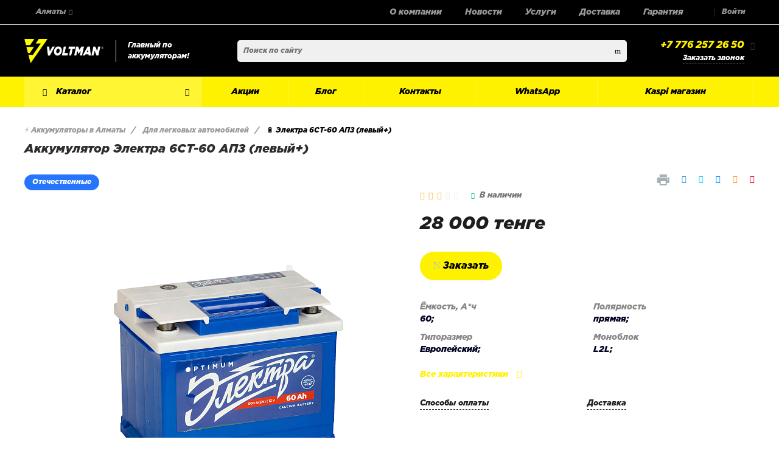

--- FILE ---
content_type: text/html; charset=UTF-8
request_url: https://voltman.kz/catalog/elektra-6st-60-apz-leviy/
body_size: 52924
content:
<!DOCTYPE html>
<html lang="ru">
    <head>

                <title>Купить аккумулятор электра 6ст-60 апз (левый+) в Алматы, цена: 28&nbsp;000 тенге  ⚡ Voltman</title>
        <meta http-equiv="Content-Type" content="text/html; charset=UTF-8" />
<meta name="keywords" content="электра 6ст-60 апз (левый+), купить, цена, стоимость, Алматы
интернет-магазин, voltman.kz" />
<meta name="description" content="Купить аккумулятор Электра 6СТ-60 АПЗ (левый+) на  по
доступной стоимости в Алматы.
Характеристики: ⚡ ёмкость  А*ч, напряжение  В,
прямая полярность." />
<link href="/bitrix/js/main/core/css/core.min.css?16196079053575" type="text/css" rel="stylesheet" />

<script type="text/javascript" data-skip-moving="true">(function(w, d, n) {var cl = "bx-core";var ht = d.documentElement;var htc = ht ? ht.className : undefined;if (htc === undefined || htc.indexOf(cl) !== -1){return;}var ua = n.userAgent;if (/(iPad;)|(iPhone;)/i.test(ua)){cl += " bx-ios";}else if (/Android/i.test(ua)){cl += " bx-android";}cl += (/(ipad|iphone|android|mobile|touch)/i.test(ua) ? " bx-touch" : " bx-no-touch");cl += w.devicePixelRatio && w.devicePixelRatio >= 2? " bx-retina": " bx-no-retina";var ieVersion = -1;if (/AppleWebKit/.test(ua)){cl += " bx-chrome";}else if ((ieVersion = getIeVersion()) > 0){cl += " bx-ie bx-ie" + ieVersion;if (ieVersion > 7 && ieVersion < 10 && !isDoctype()){cl += " bx-quirks";}}else if (/Opera/.test(ua)){cl += " bx-opera";}else if (/Gecko/.test(ua)){cl += " bx-firefox";}if (/Macintosh/i.test(ua)){cl += " bx-mac";}ht.className = htc ? htc + " " + cl : cl;function isDoctype(){if (d.compatMode){return d.compatMode == "CSS1Compat";}return d.documentElement && d.documentElement.clientHeight;}function getIeVersion(){if (/Opera/i.test(ua) || /Webkit/i.test(ua) || /Firefox/i.test(ua) || /Chrome/i.test(ua)){return -1;}var rv = -1;if (!!(w.MSStream) && !(w.ActiveXObject) && ("ActiveXObject" in w)){rv = 11;}else if (!!d.documentMode && d.documentMode >= 10){rv = 10;}else if (!!d.documentMode && d.documentMode >= 9){rv = 9;}else if (d.attachEvent && !/Opera/.test(ua)){rv = 8;}if (rv == -1 || rv == 8){var re;if (n.appName == "Microsoft Internet Explorer"){re = new RegExp("MSIE ([0-9]+[\.0-9]*)");if (re.exec(ua) != null){rv = parseFloat(RegExp.$1);}}else if (n.appName == "Netscape"){rv = 11;re = new RegExp("Trident/.*rv:([0-9]+[\.0-9]*)");if (re.exec(ua) != null){rv = parseFloat(RegExp.$1);}}}return rv;}})(window, document, navigator);</script>


<link href="/bitrix/js/ui/fonts/opensans/ui.font.opensans.min.css?16026477981861" type="text/css"  rel="stylesheet" />
<link href="/bitrix/js/main/popup/dist/main.popup.bundle.min.css?161960782823520" type="text/css"  rel="stylesheet" />
<link href="/bitrix/cache/css/s1/universe_s1/page_f8f60d9cd9c856ad6ba8fa689fb7c77b/page_f8f60d9cd9c856ad6ba8fa689fb7c77b_v1.css?176603762074199" type="text/css"  rel="stylesheet" />
<link href="/bitrix/cache/css/s1/universe_s1/template_581a6a92b648cce10e35d04c028d30a3/template_581a6a92b648cce10e35d04c028d30a3_v1.css?1766037577865851" type="text/css"  data-template-style="true" rel="stylesheet" />




<style>@font-face {font-family: 'Gotham_Pro_Black_italic';font-weight: 900;font-style: italic;src: url('/upload/intec/constructor/fonts/eab/eab1fe34f0dcb751cd956e9a61ee9954.otf#iefix') format('opentype'); }</style>
<style>.intec-button.intec-button-cl-common {
  background-color: #fff200;
  border-color: #fff200; }

.intec-button.intec-button-cl-common:hover, .intec-button.intec-button-cl-common.hover {
  background-color: #fff533;
  border-color: #fff533; }

.intec-button.intec-button-cl-common:active, .intec-button.intec-button-cl-common.active {
  background-color: #ccc200;
  border-color: #ccc200; }

.intec-button.intec-button-cl-common.intec-button-transparent {
  color: #fff200; }

.intec-button.intec-button-transparent {
  background-color: transparent; }

.intec-cl-text {
  color: #fff200 !important; }

.intec-cl-text-active:active {
  color: #fff200 !important; }

.intec-cl-text-active.active {
  color: #fff200 !important; }

.intec-cl-text-focus:focus {
  color: #fff200 !important; }

.intec-cl-text-hover:hover {
  color: #fff200 !important; }

.intec-cl-background {
  background-color: #fff200 !important;
  fill: #fff200 !important; }

.intec-cl-background-active:active {
  background-color: #fff200 !important; }

.intec-cl-background-focus:focus {
  background-color: #fff200 !important; }

.intec-cl-background-hover:hover {
  background-color: #fff200 !important; }

.intec-cl-background-dark {
  background-color: #ccc200 !important;
  fill: #ccc200 !important; }

.intec-cl-background-dark-active:active {
  background-color: #ccc200 !important; }

.intec-cl-background-dark-focus:focus {
  background-color: #ccc200 !important; }

.intec-cl-background-dark-hover:hover {
  background-color: #ccc200 !important; }

.intec-cl-background-light {
  background-color: #fff533 !important;
  fill: #fff533 !important; }

.intec-cl-background-light-active:active {
  background-color: #fff533 !important; }

.intec-cl-background-light-focus:focus {
  background-color: #fff533 !important; }

.intec-cl-background-light-hover:hover {
  background-color: #fff533 !important; }

.intec-cl-border {
  border-color: #fff200 !important; }

.intec-cl-border-light {
  border-color: #fff533 !important; }

.intec-cl-border-active:active {
  border-color: #fff200 !important; }

.intec-cl-border-focus:focus {
  border-color: #fff200 !important; }

.intec-cl-border-hover:hover {
  border-color: #fff200 !important; }

.intec-cl-border-light-hover:hover {
  border-color: #fff533 !important; }

.intec-cl-text-light {
  color: #fff533 !important; }

.intec-cl-text-light-active:active {
  color: #fff533 !important; }

.intec-cl-text-light-focus:focus {
  color: #fff533 !important; }

.intec-cl-text-light-hover:hover {
  color: #fff533 !important; }

.intec-cl-text-dark {
  color: #ccc200 !important; }

.intec-cl-text-dark-active:active {
  color: #ccc200 !important; }

.intec-cl-text-dark-focus:focus {
  color: #ccc200 !important; }

.intec-cl-text-dark-hover:hover {
  color: #ccc200 !important; }

.intec-cl-background-light {
  background-color: #fff533 !important;
  fill: #fff533 !important; }

.intec-cl-background-light-active:active {
  background-color: #fff533 !important; }

.intec-cl-background-light-focus:focus {
  background-color: #fff533 !important; }

.intec-cl-background-light-hover:hover {
  background-color: #fff533 !important; }

.intec-cl-svg svg {
  fill: #fff200 !important;
  stroke: #fff200 !important; }

.intec-tabs.nav-tabs > li.active > a, .intec-tabs.nav-tabs > li > a:focus, .intec-tabs.nav-tabs > li > a:hover {
  border-bottom-color: #fff200 !important;
  color: #fff200 !important; }

.intec-contest-checkbox.checked:after {
  background-color: #fff200 !important; }

.intec-content {
  max-width: 1240px; }

.intec-content .intec-content.intec-content-primary {
  max-width: 1240px; }

.intec-input.intec-input-checkbox input:checked + .intec-input-selector:before, .intec-input.intec-input-radio input:checked + .intec-input-selector:before {
  background: #fff200 !important; }

h1.intec-header {
  font-size: 20px; }

html {
  font-size: 13px;
  font-family: "Gotham_Pro_Black_italic", sans-serif; }

.intec-image-effect {
  position: relative;
  overflow: hidden; }

.intec-image-effect::before {
  position: absolute;
  top: 50%;
  left: 50%;
  z-index: 2;
  display: block;
  content: '';
  width: 0;
  height: 0;
  background: rgba(255, 255, 255, .2);
  border-radius: 100%;
  -webkit-transform: translate(-50%, -50%);
  transform: translate(-50%, -50%);
  opacity: 0; }

.intec-image-effect:hover::before {
  -webkit-animation: intec-image-effect-circle 750ms;
  animation: intec-image-effect-circle 750ms; }

@-webkit-keyframes intec-image-effect-circle {
  0% {
    opacity: 1; }

  40% {
    opacity: 1; }

  100% {
    width: 200%;
    height: 200%;
    opacity: 0; } }

@keyframes intec-image-effect-circle {
  0% {
    opacity: 1; }

  40% {
    opacity: 1; }

  100% {
    width: 200%;
    height: 200%;
    opacity: 0; } }

.intec-ui.intec-ui-control-alert.intec-ui-scheme-current {
  color: #fff200;
  background-color: #fffeeb;
  border-color: #fffdd6; }

.intec-ui.intec-ui-control-button.intec-ui-scheme-current {
  border-color: #fff200;
  background-color: #fff200;
  color: #fff; }
  .intec-ui.intec-ui-control-button.intec-ui-scheme-current.intec-ui-mod-transparent {
    background-color: transparent;
    color: #fff200; }
  .intec-ui.intec-ui-control-button.intec-ui-scheme-current:hover, .intec-ui.intec-ui-control-button.intec-ui-scheme-current.intec-ui-state-hover, .intec-ui.intec-ui-control-button.intec-ui-scheme-current[data-ui-state="hover"] {
    border-color: #fff533;
    background-color: #fff533;
    color: #fff; }
  .intec-ui.intec-ui-control-button.intec-ui-scheme-current:focus, .intec-ui.intec-ui-control-button.intec-ui-scheme-current.intec-ui-state-focus, .intec-ui.intec-ui-control-button.intec-ui-scheme-current[data-ui-state="focus"] {
    border-color: #fff533;
    background-color: #fff533;
    color: #fff; }
  .intec-ui.intec-ui-control-button.intec-ui-scheme-current:active, .intec-ui.intec-ui-control-button.intec-ui-scheme-current.intec-ui-state-active, .intec-ui.intec-ui-control-button.intec-ui-scheme-current[data-ui-state="active"] {
    border-color: #ccc200;
    background-color: #ccc200;
    color: #fff; }
  .intec-ui.intec-ui-control-button.intec-ui-scheme-current:disabled, .intec-ui.intec-ui-control-button.intec-ui-scheme-current.intec-ui-state-disabled, .intec-ui.intec-ui-control-button.intec-ui-scheme-current[data-ui-state="disabled"] {
    border-color: #999100;
    background-color: #999100;
    color: #fff; }
  .intec-ui.intec-ui-control-button.intec-ui-scheme-current.intec-ui-mod-link {
    color: #5f5f5f;
    border-color: transparent;
    background-color: transparent; }
    .intec-ui.intec-ui-control-button.intec-ui-scheme-current.intec-ui-mod-link:hover, .intec-ui.intec-ui-control-button.intec-ui-scheme-current.intec-ui-mod-link.intec-ui-state-hover, .intec-ui.intec-ui-control-button.intec-ui-scheme-current.intec-ui-mod-link[data-ui-state="hover"] {
      color: #fff533; }
    .intec-ui.intec-ui-control-button.intec-ui-scheme-current.intec-ui-mod-link:focus, .intec-ui.intec-ui-control-button.intec-ui-scheme-current.intec-ui-mod-link.intec-ui-state-focus, .intec-ui.intec-ui-control-button.intec-ui-scheme-current.intec-ui-mod-link[data-ui-state="focus"] {
      color: #fff533; }
    .intec-ui.intec-ui-control-button.intec-ui-scheme-current.intec-ui-mod-link:active, .intec-ui.intec-ui-control-button.intec-ui-scheme-current.intec-ui-mod-link.intec-ui-state-active, .intec-ui.intec-ui-control-button.intec-ui-scheme-current.intec-ui-mod-link[data-ui-state="active"] {
      color: #ccc200; }
    .intec-ui.intec-ui-control-button.intec-ui-scheme-current.intec-ui-mod-link:disabled, .intec-ui.intec-ui-control-button.intec-ui-scheme-current.intec-ui-mod-link.intec-ui-state-disabled, .intec-ui.intec-ui-control-button.intec-ui-scheme-current.intec-ui-mod-link[data-ui-state="disabled"] {
      color: #9f9f9f; }

.intec-ui.intec-ui-control-checkbox.intec-ui-scheme-current.intec-ui-scheme-current .intec-ui-part-selector:before, .intec-ui.intec-ui-control-radiobox.intec-ui-scheme-current.intec-ui-scheme-current .intec-ui-part-selector:before, .intec-ui.intec-ui-control-switch.intec-ui-scheme-current.intec-ui-scheme-current .intec-ui-part-selector:before {
  background-color: #fff;
  color: #fff; }
  .intec-ui.intec-ui-control-checkbox.intec-ui-scheme-current.intec-ui-scheme-current input:checked + .intec-ui-part-selector, .intec-ui.intec-ui-control-radiobox.intec-ui-scheme-current.intec-ui-scheme-current input:checked + .intec-ui-part-selector, .intec-ui.intec-ui-control-switch.intec-ui-scheme-current.intec-ui-scheme-current input:checked + .intec-ui-part-selector, .intec-ui.intec-ui-control-checkbox.intec-ui-scheme-current.intec-ui-scheme-current.intec-ui-state-checked .intec-ui-part-selector, .intec-ui.intec-ui-control-radiobox.intec-ui-scheme-current.intec-ui-scheme-current.intec-ui-state-checked .intec-ui-part-selector, .intec-ui.intec-ui-control-switch.intec-ui-scheme-current.intec-ui-scheme-current.intec-ui-state-checked .intec-ui-part-selector, .intec-ui.intec-ui-control-checkbox.intec-ui-scheme-current.intec-ui-scheme-current[data-ui-state="checked"] .intec-ui-part-selector, .intec-ui.intec-ui-control-radiobox.intec-ui-scheme-current.intec-ui-scheme-current[data-ui-state="checked"] .intec-ui-part-selector, .intec-ui.intec-ui-control-switch.intec-ui-scheme-current.intec-ui-scheme-current[data-ui-state="checked"] .intec-ui-part-selector {
    border-color: #fff200;
    background-color: #fff200; }
    .intec-ui.intec-ui-control-checkbox.intec-ui-scheme-current.intec-ui-scheme-current input:checked + .intec-ui-part-selector:before, .intec-ui.intec-ui-control-radiobox.intec-ui-scheme-current.intec-ui-scheme-current input:checked + .intec-ui-part-selector:before, .intec-ui.intec-ui-control-switch.intec-ui-scheme-current.intec-ui-scheme-current input:checked + .intec-ui-part-selector:before, .intec-ui.intec-ui-control-checkbox.intec-ui-scheme-current.intec-ui-scheme-current.intec-ui-state-checked .intec-ui-part-selector:before, .intec-ui.intec-ui-control-radiobox.intec-ui-scheme-current.intec-ui-scheme-current.intec-ui-state-checked .intec-ui-part-selector:before, .intec-ui.intec-ui-control-switch.intec-ui-scheme-current.intec-ui-scheme-current.intec-ui-state-checked .intec-ui-part-selector:before, .intec-ui.intec-ui-control-checkbox.intec-ui-scheme-current.intec-ui-scheme-current[data-ui-state="checked"] .intec-ui-part-selector:before, .intec-ui.intec-ui-control-radiobox.intec-ui-scheme-current.intec-ui-scheme-current[data-ui-state="checked"] .intec-ui-part-selector:before, .intec-ui.intec-ui-control-switch.intec-ui-scheme-current.intec-ui-scheme-current[data-ui-state="checked"] .intec-ui-part-selector:before {
      background-color: #fff;
      color: #fff; }
  .intec-ui.intec-ui-control-checkbox.intec-ui-scheme-current.intec-ui-scheme-current:hover .intec-ui-part-selector, .intec-ui.intec-ui-control-radiobox.intec-ui-scheme-current.intec-ui-scheme-current:hover .intec-ui-part-selector, .intec-ui.intec-ui-control-switch.intec-ui-scheme-current.intec-ui-scheme-current:hover .intec-ui-part-selector, .intec-ui.intec-ui-control-checkbox.intec-ui-scheme-current.intec-ui-scheme-current.intec-ui-state-hover .intec-ui-part-selector, .intec-ui.intec-ui-control-radiobox.intec-ui-scheme-current.intec-ui-scheme-current.intec-ui-state-hover .intec-ui-part-selector, .intec-ui.intec-ui-control-switch.intec-ui-scheme-current.intec-ui-scheme-current.intec-ui-state-hover .intec-ui-part-selector, .intec-ui.intec-ui-control-checkbox.intec-ui-scheme-current.intec-ui-scheme-current[data-ui-state="hover"] .intec-ui-part-selector, .intec-ui.intec-ui-control-radiobox.intec-ui-scheme-current.intec-ui-scheme-current[data-ui-state="hover"] .intec-ui-part-selector, .intec-ui.intec-ui-control-switch.intec-ui-scheme-current.intec-ui-scheme-current[data-ui-state="hover"] .intec-ui-part-selector {
    border-color: #fff533;
    background-color: #fff533; }
    .intec-ui.intec-ui-control-checkbox.intec-ui-scheme-current.intec-ui-scheme-current:hover .intec-ui-part-selector:before, .intec-ui.intec-ui-control-radiobox.intec-ui-scheme-current.intec-ui-scheme-current:hover .intec-ui-part-selector:before, .intec-ui.intec-ui-control-switch.intec-ui-scheme-current.intec-ui-scheme-current:hover .intec-ui-part-selector:before, .intec-ui.intec-ui-control-checkbox.intec-ui-scheme-current.intec-ui-scheme-current.intec-ui-state-hover .intec-ui-part-selector:before, .intec-ui.intec-ui-control-radiobox.intec-ui-scheme-current.intec-ui-scheme-current.intec-ui-state-hover .intec-ui-part-selector:before, .intec-ui.intec-ui-control-switch.intec-ui-scheme-current.intec-ui-scheme-current.intec-ui-state-hover .intec-ui-part-selector:before, .intec-ui.intec-ui-control-checkbox.intec-ui-scheme-current.intec-ui-scheme-current[data-ui-state="hover"] .intec-ui-part-selector:before, .intec-ui.intec-ui-control-radiobox.intec-ui-scheme-current.intec-ui-scheme-current[data-ui-state="hover"] .intec-ui-part-selector:before, .intec-ui.intec-ui-control-switch.intec-ui-scheme-current.intec-ui-scheme-current[data-ui-state="hover"] .intec-ui-part-selector:before {
      background-color: #fff;
      color: #fff; }
  .intec-ui.intec-ui-control-checkbox.intec-ui-scheme-current.intec-ui-scheme-current input:focus + .intec-ui-part-selector, .intec-ui.intec-ui-control-radiobox.intec-ui-scheme-current.intec-ui-scheme-current input:focus + .intec-ui-part-selector, .intec-ui.intec-ui-control-switch.intec-ui-scheme-current.intec-ui-scheme-current input:focus + .intec-ui-part-selector, .intec-ui.intec-ui-control-checkbox.intec-ui-scheme-current.intec-ui-scheme-current.intec-ui-state-focus .intec-ui-part-selector, .intec-ui.intec-ui-control-radiobox.intec-ui-scheme-current.intec-ui-scheme-current.intec-ui-state-focus .intec-ui-part-selector, .intec-ui.intec-ui-control-switch.intec-ui-scheme-current.intec-ui-scheme-current.intec-ui-state-focus .intec-ui-part-selector, .intec-ui.intec-ui-control-checkbox.intec-ui-scheme-current.intec-ui-scheme-current[data-ui-state="focus"] .intec-ui-part-selector, .intec-ui.intec-ui-control-radiobox.intec-ui-scheme-current.intec-ui-scheme-current[data-ui-state="focus"] .intec-ui-part-selector, .intec-ui.intec-ui-control-switch.intec-ui-scheme-current.intec-ui-scheme-current[data-ui-state="focus"] .intec-ui-part-selector {
    border-color: #fff533;
    background-color: #fff533; }
    .intec-ui.intec-ui-control-checkbox.intec-ui-scheme-current.intec-ui-scheme-current input:focus + .intec-ui-part-selector:before, .intec-ui.intec-ui-control-radiobox.intec-ui-scheme-current.intec-ui-scheme-current input:focus + .intec-ui-part-selector:before, .intec-ui.intec-ui-control-switch.intec-ui-scheme-current.intec-ui-scheme-current input:focus + .intec-ui-part-selector:before, .intec-ui.intec-ui-control-checkbox.intec-ui-scheme-current.intec-ui-scheme-current.intec-ui-state-focus .intec-ui-part-selector:before, .intec-ui.intec-ui-control-radiobox.intec-ui-scheme-current.intec-ui-scheme-current.intec-ui-state-focus .intec-ui-part-selector:before, .intec-ui.intec-ui-control-switch.intec-ui-scheme-current.intec-ui-scheme-current.intec-ui-state-focus .intec-ui-part-selector:before, .intec-ui.intec-ui-control-checkbox.intec-ui-scheme-current.intec-ui-scheme-current[data-ui-state="focus"] .intec-ui-part-selector:before, .intec-ui.intec-ui-control-radiobox.intec-ui-scheme-current.intec-ui-scheme-current[data-ui-state="focus"] .intec-ui-part-selector:before, .intec-ui.intec-ui-control-switch.intec-ui-scheme-current.intec-ui-scheme-current[data-ui-state="focus"] .intec-ui-part-selector:before {
      background-color: #fff;
      color: #fff; }
  .intec-ui.intec-ui-control-checkbox.intec-ui-scheme-current.intec-ui-scheme-current:active .intec-ui-part-selector, .intec-ui.intec-ui-control-radiobox.intec-ui-scheme-current.intec-ui-scheme-current:active .intec-ui-part-selector, .intec-ui.intec-ui-control-switch.intec-ui-scheme-current.intec-ui-scheme-current:active .intec-ui-part-selector, .intec-ui.intec-ui-control-checkbox.intec-ui-scheme-current.intec-ui-scheme-current.intec-ui-state-active .intec-ui-part-selector, .intec-ui.intec-ui-control-radiobox.intec-ui-scheme-current.intec-ui-scheme-current.intec-ui-state-active .intec-ui-part-selector, .intec-ui.intec-ui-control-switch.intec-ui-scheme-current.intec-ui-scheme-current.intec-ui-state-active .intec-ui-part-selector, .intec-ui.intec-ui-control-checkbox.intec-ui-scheme-current.intec-ui-scheme-current[data-ui-state="active"] .intec-ui-part-selector, .intec-ui.intec-ui-control-radiobox.intec-ui-scheme-current.intec-ui-scheme-current[data-ui-state="active"] .intec-ui-part-selector, .intec-ui.intec-ui-control-switch.intec-ui-scheme-current.intec-ui-scheme-current[data-ui-state="active"] .intec-ui-part-selector {
    border-color: #ccc200;
    background-color: #ccc200; }
    .intec-ui.intec-ui-control-checkbox.intec-ui-scheme-current.intec-ui-scheme-current:active .intec-ui-part-selector:before, .intec-ui.intec-ui-control-radiobox.intec-ui-scheme-current.intec-ui-scheme-current:active .intec-ui-part-selector:before, .intec-ui.intec-ui-control-switch.intec-ui-scheme-current.intec-ui-scheme-current:active .intec-ui-part-selector:before, .intec-ui.intec-ui-control-checkbox.intec-ui-scheme-current.intec-ui-scheme-current.intec-ui-state-active .intec-ui-part-selector:before, .intec-ui.intec-ui-control-radiobox.intec-ui-scheme-current.intec-ui-scheme-current.intec-ui-state-active .intec-ui-part-selector:before, .intec-ui.intec-ui-control-switch.intec-ui-scheme-current.intec-ui-scheme-current.intec-ui-state-active .intec-ui-part-selector:before, .intec-ui.intec-ui-control-checkbox.intec-ui-scheme-current.intec-ui-scheme-current[data-ui-state="active"] .intec-ui-part-selector:before, .intec-ui.intec-ui-control-radiobox.intec-ui-scheme-current.intec-ui-scheme-current[data-ui-state="active"] .intec-ui-part-selector:before, .intec-ui.intec-ui-control-switch.intec-ui-scheme-current.intec-ui-scheme-current[data-ui-state="active"] .intec-ui-part-selector:before {
      background-color: #fff;
      color: #fff; }

.intec-ui.intec-ui-control-numeric.intec-ui-scheme-current .intec-ui-part-increment:hover, .intec-ui.intec-ui-control-numeric.intec-ui-scheme-current .intec-ui-part-decrement:hover {
  color: #fff200 !important; }

.intec-ui.intec-ui-control-tabs.intec-ui-scheme-current .intec-ui-part-tab:hover, .intec-ui.intec-ui-control-tabs.intec-ui-scheme-current .intec-ui-part-tab.active {
  border-color: #fff200; }

.intec-ui.intec-ui-control-tabs.intec-ui-view-1.intec-ui-scheme-current .intec-ui-part-tab.active {
  color: #fff200; }

.intec-ui.intec-ui-control-tabs.intec-ui-view-1.intec-ui-scheme-current .intec-ui-part-tab.active *:after {
  background-color: #fff200; }

.intec-ui.intec-ui-control-tabs.intec-ui-view-2.intec-ui-scheme-current .intec-ui-part-tab:hover, .intec-ui.intec-ui-control-tabs.intec-ui-view-2.intec-ui-scheme-current .intec-ui-part-tab.active {
  background-color: #fff200; }

.intec-ui.intec-ui-control-tabs.intec-ui-view-2.intec-ui-scheme-current .intec-ui-part-tab.active {
  -webkit-box-shadow: 0 6px 18px rgba(255, 242, 0, 0.42);
  -moz-box-shadow: 0 6px 18px rgba(255, 242, 0, 0.42);
  box-shadow: 0 6px 18px rgba(255, 242, 0, 0.42); }

.intec-ui-markup-text, [data-ui-markup="text"] {
  font-size: 13px; }

a, [data-ui-markup="a"], .intec-ui-markup-a {
  color: #fff200; }
  a:hover, [data-ui-markup="a"]:hover, .intec-ui-markup-a:hover, a:focus, [data-ui-markup="a"]:focus, .intec-ui-markup-a:focus {
    color: #fff533; }
    a:hover.intec-ui-mod-dashed, [data-ui-markup="a"]:hover.intec-ui-mod-dashed, .intec-ui-markup-a:hover.intec-ui-mod-dashed, a:focus.intec-ui-mod-dashed, [data-ui-markup="a"]:focus.intec-ui-mod-dashed, .intec-ui-markup-a:focus.intec-ui-mod-dashed, a:hover.intec-ui-mod-dotted, [data-ui-markup="a"]:hover.intec-ui-mod-dotted, .intec-ui-markup-a:hover.intec-ui-mod-dotted, a:focus.intec-ui-mod-dotted, [data-ui-markup="a"]:focus.intec-ui-mod-dotted, .intec-ui-markup-a:focus.intec-ui-mod-dotted {
      border-color: #fff533; }
  a:active, [data-ui-markup="a"]:active, .intec-ui-markup-a:active {
    color: #ccc200; }
    a:active.intec-ui-mod-dashed, [data-ui-markup="a"]:active.intec-ui-mod-dashed, .intec-ui-markup-a:active.intec-ui-mod-dashed, a:active.intec-ui-mod-dotted, [data-ui-markup="a"]:active.intec-ui-mod-dotted, .intec-ui-markup-a:active.intec-ui-mod-dotted {
      border-color: #ccc200; }

blockquote:before, [data-ui-markup="blockquote"]:before, .intec-ui-markup-blockquote:before {
  background-color: #fff200; }

ul > li:before, [data-ui-markup="ul"] > [data-ui-markup="li"]:before, .intec-ui-markup-ul > .intec-ui-markup-li:before {
  color: #fff200; }

ol > li:before, [data-ui-markup="ol"] > [data-ui-markup="li"]:before, .intec-ui-markup-ol > .intec-ui-markup-li:before {
  color: #fff200; }
</style>
<style>.ns-bitrix.c-menu.c-menu-horizontal-1 .menu-item.menu-item-default .menu-submenu .menu-submenu-item:hover > .menu-submenu-item-text, .ns-bitrix.c-menu.c-menu-horizontal-2 .menu-item .menu-submenu .menu-submenu-item:hover > .menu-submenu-item-text, .c-header.c-header-template-1 .widget-view.widget-view-desktop .widget-view-desktop-1 .widget-container-menu .ns-bitrix.c-menu.c-menu-horizontal-1 .menu-item:hover .menu-item-text-wrapper, .c-header.c-header-template-1 .widget-view.widget-view-desktop .widget-view-desktop-1 .widget-container-menu .ns-bitrix.c-menu.c-menu-horizontal-1 .menu-item.menu-item-active .menu-item-text-wrapper, .c-header.c-header-template-1 .widget-view.widget-view-desktop .widget-view-desktop-7 .widget-menu .ns-bitrix.c-menu.c-menu-horizontal-1 .menu-item:hover .menu-item-text-wrapper, .c-header.c-header-template-1 .widget-view.widget-view-desktop .widget-view-desktop-7 .widget-menu .ns-bitrix.c-menu.c-menu-horizontal-1 .menu-item.menu-item-active .menu-item-text-wrapper, .c-header.c-header-template-1 .widget-view.widget-view-desktop .widget-view-desktop-9 .widget-container-menu .ns-bitrix.c-menu.c-menu-horizontal-1 .menu-item:hover .menu-item-text-wrapper, .c-header.c-header-template-1 .widget-view.widget-view-desktop .widget-view-desktop-9 .widget-container-menu .ns-bitrix.c-menu.c-menu-horizontal-1 .menu-item.menu-item-active .menu-item-text-wrapper, .c-header.c-header-template-1 .widget-view.widget-view-fixed .widget-menu .ns-bitrix.c-menu.c-menu-horizontal-1 .menu-wrapper .menu-item:hover .menu-item-text-wrapper, .c-header.c-header-template-1 .widget-view.widget-view-fixed .widget-menu .ns-bitrix.c-menu.c-menu-horizontal-1 .menu-wrapper .menu-item.menu-item-active .menu-item-text-wrapper {
  color: #fff200 !important; }

.ns-bitrix.c-catalog-element.c-catalog-element-catalog-default-1 .catalog-element-property:before, .ns-bitrix.c-sale-order-ajax.c-sale-order-ajax-simple-1 .radio-inline:hover label:before, .ns-bitrix.c-sale-order-ajax.c-sale-order-ajax-simple-1 .radio-inline.radio-inline-checked label:before, .ns-bitrix.c-sale-order-ajax.c-sale-order-ajax-simple-1 .bx-sls .quick-location-tag, .ns-bitrix.c-sale-order-ajax.c-sale-order-ajax-simple-1 .bx-slst .quick-location-tag, .ns-bitrix.c-sale-order-ajax.c-sale-order-ajax-simple-1 .bx-soa-pp-item-container .bx-soa-pp-company:hover .bx-soa-pp-company-graf-container, .ns-bitrix.c-sale-order-ajax.c-sale-order-ajax-simple-1 .bx-soa-pp-item-container .bx-soa-pp-company.bx-selected .bx-soa-pp-company-graf-container, .ns-intec-universe.c-tags-list.c-tags-list-default .tags-list-item input[type=checkbox]:checked + .tags-list-item-button, .ns-intec-universe.c-tags-list.c-tags-list-default .tags-list-item-button:hover {
  background: #fff200 !important; }

.ns-bitrix.c-catalog-element.c-catalog-element-catalog-default-1 .catalog-element-gallery-preview[data-active=true], .ns-bitrix.c-catalog-element.c-catalog-element-catalog-default-1 .catalog-element-tab a:hover, .ns-bitrix.c-catalog-element.c-catalog-element-catalog-default-1 .catalog-element-tab a:focus, .ns-bitrix.c-catalog-element.c-catalog-element-catalog-default-1 .catalog-element-tab a:active, .ns-bitrix.c-catalog-element.c-catalog-element-catalog-default-1 .catalog-element-tab.active a, .ns-bitrix.c-catalog-element.c-catalog-element-catalog-default-2 .catalog-element-tab a:hover, .ns-bitrix.c-catalog-element.c-catalog-element-catalog-default-2 .catalog-element-tab a:focus, .ns-bitrix.c-catalog-element.c-catalog-element-catalog-default-2 .catalog-element-tab a:active, .ns-bitrix.c-catalog-element.c-catalog-element-catalog-default-2 .catalog-element-tab.active a, .ns-bitrix.c-sale-order-ajax.c-sale-order-ajax-simple-1 .radio-inline:hover label:before, .ns-bitrix.c-sale-order-ajax.c-sale-order-ajax-simple-1 .radio-inline.radio-inline-checked label:before, .ns-bitrix.c-sale-order-ajax.c-sale-order-ajax-simple-1 .bx-soa-pp-item-container .bx-soa-pp-company:hover .bx-soa-pp-company-graf-container, .ns-bitrix.c-sale-order-ajax.c-sale-order-ajax-simple-1 .bx-soa-pp-item-container .bx-soa-pp-company.bx-selected .bx-soa-pp-company-graf-container, .c-smart-filter.c-smart-filter-horizontal-2 [data-property-type=checkbox-picture] .smart-filter-property-value input:checked + .smart-filter-property-value-picture-wrap, .c-smart-filter.c-smart-filter-horizontal-2 [data-property-type=checkbox-text-picture] .smart-filter-property-value input:checked + .smart-filter-property-value-picture-wrap {
  border-color: #fff200 !important; }

.ns-bitrix.c-catalog-section.c-catalog-section-catalog-text-1 .catalog-section-item-purchase-button.catalog-section-item-purchase-button-add[data-basket-state="processing"], .ns-bitrix.c-catalog-section.c-catalog-section-catalog-list-1 .catalog-section-item-purchase-button.catalog-section-item-purchase-button-add[data-basket-state="processing"], .ns-bitrix.c-catalog-section.c-catalog-section-catalog-tile-1 .catalog-section-item-purchase-button.catalog-section-item-purchase-button-add[data-basket-state="processing"], .ns-bitrix.c-catalog-section.c-catalog-section-products-additional-1 .api-ui-switch.api-ui-switch-active .api-ui-switch-control, .ns-bitrix.c-sale-order-ajax.c-sale-order-ajax-simple-1 .bx-sls .quick-location-tag:hover, .ns-bitrix.c-sale-order-ajax.c-sale-order-ajax-simple-1 .bx-slst .quick-location-tag:hover {
  background: #fff533 !important; }
/** Old **/
.sale-icons a.sale-icons-item:hover .sale-icons-icon, .sale-icons a.sale-icons-item.hover .sale-icons-icon, .sale-icons a.sale-icons-item:active .sale-icons-icon, .sale-icons a.sale-icons-item.active .sale-icons-icon, .intec-sections-tile > div:hover .intec-section-name, .menu.menu-horizontal .menu-item.menu-item-default .menu-submenu .menu-submenu-item:hover > .menu-submenu-item-text, .widget-catalog-categories .widget-catalog-categories-tabs .widget-catalog-categories-tab a:hover, .widget-catalog-categories .widget-catalog-categories-tabs .widget-catalog-categories-tab.active a, .c-widget.c-widget-products-1 .widget-tab:hover .widget-tab-text, .c-widget.c-widget-products-1 .widget-tab.active .widget-tab-text, .widget-catalog-categories .widget-catalog-categories-desktop .widget-catalog-categories-navigation .widget-catalog-categories-navigation-next:hover, .widget-catalog-categories .widget-catalog-categories-desktop .widget-catalog-categories-navigation .widget-catalog-categories-navigation-previous:hover, .widget-reviews .widget-reviews-view.widget-reviews-view-slider .widget-reviews-navigation .widget-reviews-navigation-next:hover, .widget-reviews .widget-reviews-view.widget-reviews-view-slider .widget-reviews-navigation .widget-reviews-navigation-previous:hover, .widget-news .widget-news-view.widget-news-view-extend .widget-news-navigation .widget-news-navigation-next:hover, .widget-news .widget-news-view.widget-news-view-extend .widget-news-navigation .widget-news-navigation-previous:hover, .footer-menu a.child-link.active, .bx-filter .bx-filter-popup-result a, .intec-button.intec-button-link, .intec-sections-list .intec-section-name:hover, .intec-sections-list .intec-subsection:hover, .intec-sections-list .intec-subsection:hover span, .intec-catalog-section-tile .price-block .element-buys, .intec-min-button.added, .intec-catalog-section-tile .catalog-section-element .intec-min-button:hover, .intec-min-button.add:hover, .intec-catalog-section .element-properties li, .intec-like:hover, .intec-like.hover, .intec-like:active, .intec-like.added, .intec-compare.glyph-icon-compare:hover, .intec-compare.glyph-icon-compare.hover, .intec-compare.glyph-icon-compare:active, .intec-compare.glyph-icon-compare.active, .intec-item-detail .show-all-characteristics, .contacts .contacts-offices .contacts-office .contacts-information-section.contacts-contacts .contacts-email a:hover .active.widget-reviews .widget-reviews-mobile .widget-reviews-view.widget-reviews-view-blocks-2 .widget-reviews-item .widget-reviews-item-header .widget-reviews-item-name, .bx_compare .table_compare table tr td a, .news-list-filter .news-list-filter-button.news-list-filter-button-active, .news-list-filter .news-list-filter-button:hover, .bx_ordercart .bx_ordercart_order_table_container tbody td.control .delay-item:hover, .bx_ordercart .bx_ordercart_order_table_container tbody td.control .to-cart-item:hover, .bx-soa-editstep, .bx-soa-item-title a, .subscribe-block .email-block-subscribe .subscribe-info:before, .project .project-services .project-service .project-service-information .project-service-name, .widget-reviews .widget-reviews-mobile .widget-reviews-view.widget-reviews-view-blocks-2 .widget-reviews-item .widget-reviews-item-header .widget-reviews-item-name, .intec-certificates.desktop-template.template-tiles .intec-certificates_item:hover .intec-certificates_name, .intec-sections-tile-1 > div:hover .intec-section-name, .intec-certificates.desktop-template.template-tiles .intec-certificates_item:hover .intec-certificates_name, .header .header-desktop .header-content .header-content-menu .menu.menu-horizontal .menu-wrapper .menu-item:hover .menu-item-text .menu-item-text-wrapper, .header .header-desktop .header-content .header-content-menu .menu.menu-horizontal .menu-wrapper .menu-item.menu-item-active .menu-item-text .menu-item-text-wrapper, .intec-item-detail .item-bind-items .item-bind-items-list .owl-nav .owl-prev:hover, .intec-item-detail .item-bind-items .item-bind-items-list .owl-nav .owl-next:hover, .bx-filter .bx-filter-popup-result a, .intec-panel-sort .sort-value.sort-state-active a, .header.with-banner .header-desktop .header-static .header-content .header-content-phone .header-content-phone-call .header-content-phone-call-wrapper:hover, .header.with-banner[data-banner-color=black] .header-desktop .header-info .header-info-button:hover .header-info-button-text, .header.with-banner[data-banner-color=black] .header-desktop .header-static .header-content .header-info-button:hover .header-info-button-text, .header.with-banner[data-banner-color=black] .header-static .intec-search-icon:hover, .header.with-banner[data-banner-color=white] .header-desktop .header-info .header-info-social:hover, .header.with-banner .header-desktop .header-static .menu.menu-horizontal .menu-item:hover .menu-item-text:hover, .header.with-banner .header-desktop .header-static .menu.menu-horizontal .menu-item.menu-item-active .menu-item-text, .header .header-desktop .header-static .header-info .header-info-button .header-info-button-icon, .header .header-desktop .header-static .header-content .header-info-button .header-info-button-icon, .c-rate.c-rate-template-1 .owl-carousel .owl-nav .owl-next:hover, .c-rate.c-rate-template-1 .owl-carousel .owl-nav .owl-prev:hover, .c-certificates.c-certificates-template-1 .widget-element:hover .widget-element-name, .c-header.c-header-template-1[data-transparent = 'false'] .widget-view.widget-view-desktop .widget-panel .ns-bitrix.c-search-title.c-search-title-popup-1 .search-title-button:hover .search-title-button-icon, .c-header.c-header-template-1[data-transparent = 'false'] .widget-view.widget-view-desktop .widget-panel .ns-bitrix.c-search-title.c-search-title-popup-1 .search-title-button:hover .search-title-button-text, .c-header.c-header-template-1[data-transparent = 'false'] .widget-view.widget-view-desktop .widget-panel .widget-panel-button:hover .widget-panel-button-icon, .c-header.c-header-template-1[data-transparent = 'false'] .widget-view.widget-view-desktop .widget-panel .widget-panel-button:hover .widget-panel-button-text {
  color: #fff200 !important; }

.ns-bitrix.c-catalog-element.c-catalog-element-catalog-default-1 .catalog-element-gallery-picture[data-active=true], .widget-catalog-categories .widget-catalog-categories-tabs .widget-catalog-categories-tab a:hover, .widget-catalog-categories .widget-catalog-categories-tabs .widget-catalog-categories-tab.active a, .widget-catalog-categories .widget-catalog-categories-dots .owl-dot.active, .c-widget.c-widget-products-1 .widget-tab:hover .widget-tab-text, .c-widget.c-widget-products-1 .widget-tab.active .widget-tab-text, .c-widget.c-widget-products-1 .owl-dots .owl-dot.active, .c-widget.c-widget-products-2 .owl-dots .owl-dot.active, .c-rate.c-rate-template-1 .owl-carousel .owl-dot.active, .news-list-slider .slider-dots .owl-dot .slider-dot:hover, .news-list-slider .slider-dots .owl-dot.active .slider-dot, .intec-item-detail .slider-item.active, .bx_compare .bx_sort_container .sortbutton.current, .bx_compare .bx_sort_container .sortbutton:hover, .bx_ordercart .bx_sort_container a.current, .bx-soa-section.bx-selected, .bx-soa-pp-company.bx-selected .bx-soa-pp-company-graf-container, .news-list-slider-cb .slider-dots .owl-dot .slider-dot:hover, .news-list-slider-cb .slider-dots .owl-dot.active .slider-dot, .ns-bitrix.c-catalog-section.c-catalog-section-catalog-tile-2 .catalog-section-item-offers-property-extended-value[data-state=selected] .catalog-section-item-offers-property-extended-value-image {
  border-color: #fff200 !important; }

.arrow-right {
  border-right: 25px solid #fff200 !important; }

.sale-icons a.sale-icons-item:hover .sale-icons-count, .sale-icons a.sale-icons-item.hover .sale-icons-count, .sale-icons a.sale-icons-item:active .sale-icons-count, .sale-icons a.sale-icons-item.active .sale-icons-count, .widget-catalog-categories .widget-catalog-categories-dots .owl-dot.active, .c-widget.c-widget-products-1 .owl-dots .owl-dot.active, .c-widget.c-widget-products-2 .owl-dots .owl-dot.active, .c-rate.c-rate-template-1 .owl-carousel .owl-dot.active, .intec-news-sections.template-chess .intec-news-sections_item:hover .intec-news-sections_name, .intec-news-sections.template-puzzle .intec-news-sections_item:hover .intec-news-sections_name, .intec-news-sections.template-tiles .intec-news-sections_item:hover .intec-news-sections_name, input[type=checkbox]:checked + span, .ask-question-container .ask-question-title:after {
  background-color: #ccc200; }

.intec-catalog-section-tile .price-block .element-buys.active, .intec-catalog-section-tile .price-block .element-buys.added, .share-products-block .products-element .price-block .price .element-buy.active, .news-list-slider .slider-dots .owl-dot.active .slider-dot, .bx-filter .body-filter .bx-filter-parameters-box .bx-filter-popup-result, .news-list-slider .slider-dots .owl-dot .slider-dot:hover, .intec-item-detail .properties-list > li:before, .intec-bt-button, .news-list-slider:hover .slider-wrapper .owl-nav .owl-prev:hover, .news-list-slider:hover .slider-wrapper .owl-nav .owl-next:hover, .widget-reviews .widget-reviews-view.widget-reviews-view-slider .widget-reviews-dots .owl-dot.active, .widget-news .widget-news-view.widget-news-view-extend .widget-news-dots .owl-dot.active, .owl-carusel-gallery.owl-theme .owl-dots .owl-dot.active span, .owl-carusel-gallery.owl-theme .owl-dots .owl-dot:hover span, .carusel-products.owl-theme .owl-dots .owl-dot.active span, .carusel-products.owl-theme .owl-dots .owl-dot:hover span, .widget-flying-basket .flying-basket-mobile-buttons-wrap .flying-basket_button_count, .bx_forgotpassword_page .description:before, .bx_registration_page .registration-info:before, .news-list-slider-cb:hover .slider-wrapper .owl-nav .owl-prev:hover, .news-list-slider-cb:hover .slider-wrapper .owl-nav .owl-next:hover, .news-list-slider-cb .slider-dots .owl-dot .slider-dot:hover, .news-list-slider-cb .slider-dots .owl-dot.active .slider-dot, .subscribe-block .checkbox input[type=checkbox]:checked + label:after, .news-list.news-list-blocks-2 .news-list-item.news-list-item-first .news-list-item-wrapper:hover .news-list-name-wrapper, .binded-products .owl-dots .owl-dot.active, .binded-products .owl-dots .owl-dot:hover, .loading-container.active, .c-categories.c-categories-template-3 .widget-element:hover .widget-element-name-wrapper, .c-smart-filter.c-smart-filter-horizontal-1 [data-property-type='checkbox'] input[type=checkbox]:checked + span, .c-smart-filter.c-smart-filter-vertical-1 [data-property-type=checkbox][data-property-view=default] .smart-filter-property-value input:checked + .smart-filter-property-value-text, .c-smart-filter.c-smart-filter-vertical-1 [data-property-type=checkbox][data-property-view=block] .smart-filter-property-value input:checked + .smart-filter-property-value-text, .c-smart-filter.c-smart-filter-vertical-1 [data-property-type=checkbox][data-property-view=tile] .smart-filter-property-value input:checked + .smart-filter-property-value-text, .c-smart-filter.c-smart-filter-horizontal-1 [data-property-type=checkbox] .smart-filter-property-value input:checked + .smart-filter-property-value-text, .c-smart-filter.c-smart-filter-vertical-1 [data-property-type=checkbox-text-picture] input:checked + .smart-filter-property-value-text-picture, .ns-intec-universe.basket-lite.basket-lite-template-1 .basket-lite-mobile-button-count {
  background-color: #fff200 !important; }

.intec-bt-button {
  text-shadow: 0 1px 0 #fff200 !important; }

.intec-bt-button:hover {
  background-color: #fff533 !important; }

.contacts .contacts-offices .contacts-office .contacts-information-section.contacts-contacts .contacts-email a, .widget-reviews .widget-reviews-view.widget-reviews-view-slider .widget-reviews-dots .owl-dot.active, .widget-news .widget-news-view.widget-news-view-extend .widget-news-dots .owl-dot.active, .project .project-services .project-service .project-service-information .project-service-name, .checkbox input[type=checkbox]:checked + label:after, .intec-item-detail .sku-property-value:hover, .intec-item-detail .sku-property-value.active, .news-list-slider-cb .slider-dots .owl-dot .slider-dot:hover, .news-list-slider-cb .slider-dots .owl-dot.active .slider-dot, .binded-products .owl-dots .owl-dot.active, .binded-products .owl-dots .owl-dot:hover, .c-smart-filter.c-smart-filter-horizontal-1 [data-property-type=checkbox] .smart-filter-property-value input:checked + .smart-filter-property-value-text {
  border-color: #fff200 !important; }

.widget-articles-content .widget-articles .element-big:hover .element-wrapper .header span {
  background-color: #fff200 !important; }

.c-catalog-set-constructor-default .api-ui-switch.api-ui-switch-active .api-ui-switch-control {
  background: #fff200 !important; }

.c-services.c-services-template-3 .widget-element-text-wrapper, .c-advantages.c-advantages-template-4 .widget-element-name:hover .widget-element-name-wrap, .c-services.c-services-template-5 .widget-element .widget-element-name-text {
  -webkit-box-shadow: -5px 0 0 5px #fff200, 5px 0 0 5px #fff200 !important;
  -moz-box-shadow: -5px 0 0 5px #fff200, 5px 0 0 5px #fff200 !important;
  box-shadow: -5px 0 0 5px #fff200, 5px 0 0 5px #fff200 !important; }

.c-advantages.c-advantages-template-4 .widget-element-name:hover .widget-element-name-wrap, .c-categories.c-categories-template-6 .widget-element:hover .widget-element-name {
  background: #fff200 !important; }

.c-categories.c-categories-template-8 .widget-element:hover .widget-element-name {
  background: #fff200 !important; }

.c-shares.c-shares-template-3 .widget-element .widget-element-name-wrapper-2 {
  -webkit-box-shadow: -5px 0 0 5px #fff200, 5px 0 0 5px #fff200 !important;
  -moz-box-shadow: -5px 0 0 5px #fff200, 5px 0 0 5px #fff200 !important;
  box-shadow: -5px 0 0 5px #fff200, 5px 0 0 5px #fff200 !important;
  background: #fff200 !important; }

.c-advantages.c-advantages-template-11 .widget-item:hover .widget-item-counter {
  color: #fff200 !important; }
</style>



<link rel="canonical" href="https://voltman.kz/catalog/elektra-6st-60-apz-leviy/" />



        <meta name="viewport" content="initial-scale=1.0, width=device-width">
        <meta property="cmsmagazine" content="79468b886bf88b23144291bf1d99aa1c" />
        <meta property="og:type" content="website" />
        <meta property="og:title" content="Аккумулятор Электра 6СТ-60 АПЗ (левый+)" />
        <meta property="og:description" content="Купить аккумулятор Электра 6СТ-60 АПЗ (левый+) на  по
доступной стоимости в Алматы.
Характеристики: ⚡ ёмкость  А*ч, напряжение  В,
прямая полярность." />
        <meta property="og:image" content="https://voltman.kz/upload/iblock/db7/db728ef16e8c4efb3945e026de34309f.png" />
        <meta property="og:url" content="https://voltman.kz/catalog/elektra-6st-60-apz-leviy/" />

        <meta property="og:image:width" content="260" />
        <meta property="og:image:height" content="260" />
        
                        



                <meta name="og:image:width" content="520" />
        <meta name="og:image:height" content="260" />
        

        <meta property="og:site_name" content="Voltman.kz"/>
        <meta property="og:locale" content="ru_RU">
                <link rel="shortcut icon" href="/favicon.ico" type="image/x-icon">
        <link rel="apple-touch-icon" href="/favicon.ico">
                                        <meta name="google-site-verification" content="pckXnGC38T8cVjbepvhkOIGhJM2uqFXckvKjurT98Dk" />


</head>
    <body class="public intec-adaptive">
<noscript><iframe src="https://www.googletagmanager.com/ns.html?id=GTM-TQXVCZG"
height="0" width="0" style="display:none;visibility:hidden"></iframe></noscript>
                        
            <div class="intec-template">
        <div class="intec-template-content">
            <div class="intec-template-content-wrapper">                <div class="intec-template-header">
                                                                                                                                                        <!--'start_frame_cache_HfGXzP'-->        <div id="i-0-intec-universe-sale-basket-small-panel-1-gnX3eX57xdVB" class="ns-intec-universe c-sale-basket-small c-sale-basket-small-panel-1">
            <!--noindex-->
            <div class="sale-basket-small-panel intec-content-wrap" data-role="panel">
                <div class="sale-basket-small-panel-wrapper intec-grid intec-grid-nowrap">
                                                                                                        <div data-role="button" data-action="form" class="sale-basket-small-panel-button intec-grid-item">
                            <div class="sale-basket-small-panel-button-wrapper">
                                <div class="sale-basket-small-panel-button-icon-wrap">
                                    <div class="intec-aligner"></div>
                                    <div class="sale-basket-small-panel-button-icon">
                                        <svg width="26" height="23" viewBox="0 0 26 23" fill="none" xmlns="http://www.w3.org/2000/svg">
                                            <path d="M23.7095 1.48059H2.52408C2.28997 1.48059 2.06544 1.57359 1.8999 1.73914C1.73436 1.90468 1.64136 2.1292 1.64136 2.36332V16.4869C1.64136 16.721 1.73436 16.9456 1.8999 17.1111C2.06544 17.2766 2.28997 17.3696 2.52408 17.3696H9.30341L15.253 21.6156C15.402 21.7234 15.581 21.7821 15.765 21.7833C15.9059 21.7816 16.0446 21.7484 16.171 21.6862C16.3149 21.6116 16.4356 21.4989 16.5196 21.3603C16.6037 21.2217 16.648 21.0626 16.6477 20.9005V17.3696H23.7095C23.9436 17.3696 24.1681 17.2766 24.3337 17.1111C24.4992 16.9456 24.5922 16.721 24.5922 16.4869V2.36332C24.5922 2.1292 24.4992 1.90468 24.3337 1.73914C24.1681 1.57359 23.9436 1.48059 23.7095 1.48059ZM6.93771 11.1906C6.58854 11.1906 6.2472 11.087 5.95688 10.893C5.66655 10.699 5.44027 10.4233 5.30665 10.1007C5.17302 9.77813 5.13806 9.42316 5.20618 9.0807C5.2743 8.73823 5.44244 8.42366 5.68935 8.17676C5.93625 7.92985 6.25082 7.76171 6.59329 7.69359C6.93575 7.62547 7.29072 7.66043 7.61332 7.79405C7.93591 7.92768 8.21164 8.15396 8.40563 8.44429C8.59962 8.73461 8.70316 9.07595 8.70316 9.42512C8.70316 9.89335 8.51716 10.3424 8.18607 10.6735C7.85499 11.0046 7.40594 11.1906 6.93771 11.1906ZM13.1168 11.1906C12.7676 11.1906 12.4263 11.087 12.136 10.893C11.8456 10.699 11.6193 10.4233 11.4857 10.1007C11.3521 9.77813 11.3171 9.42316 11.3853 9.0807C11.4534 8.73823 11.6215 8.42366 11.8684 8.17676C12.1153 7.92985 12.4299 7.76171 12.7724 7.69359C13.1148 7.62547 13.4698 7.66043 13.7924 7.79405C14.115 7.92768 14.3907 8.15396 14.5847 8.44429C14.7787 8.73461 14.8822 9.07595 14.8822 9.42512C14.8822 9.89335 14.6962 10.3424 14.3651 10.6735C14.0341 11.0046 13.585 11.1906 13.1168 11.1906ZM19.2959 11.1906C18.9467 11.1906 18.6054 11.087 18.315 10.893C18.0247 10.699 17.7984 10.4233 17.6648 10.1007C17.5312 9.77813 17.4962 9.42316 17.5643 9.0807C17.6325 8.73823 17.8006 8.42366 18.0475 8.17676C18.2944 7.92985 18.609 7.76171 18.9514 7.69359C19.2939 7.62547 19.6489 7.66043 19.9715 7.79405C20.2941 7.92768 20.5698 8.15396 20.7638 8.44429C20.9578 8.73461 21.0613 9.07595 21.0613 9.42512C21.0613 9.89335 20.8753 10.3424 20.5442 10.6735C20.2131 11.0046 19.7641 11.1906 19.2959 11.1906Z" stroke="#333333" stroke-width="2"/>
                                        </svg>
                                    </div>
                                </div>
                            </div>
                        </div>
                                                        </div>
            </div>
                        <!--/noindex-->
        </div>
    <!--'end_frame_cache_HfGXzP'-->                                        <div class="widget c-widget c-widget-buttontop" id="i-1-intec-universe-widget-buttontop-d1lqBc7LJePo">
    <div class="widget-button intec-cl-background intec-cl-background-light-hover" data-role="button"></div>
</div>

<div>    <div id="i-2-intec-universe-main-header-template-1-dZcvT5yLZEp0" class="widget c-header c-header-template-1" data-transparent="false">    <div class="widget-content">
                    <div class="widget-view widget-view-desktop">
                               
                                <div class="widget-view-desktop-1">
            <div class="widget-panel">
            <div class="intec-content intec-content-visible intec-content-primary">
                <div class="intec-content-wrapper">
                    <div class="widget-panel-wrapper">
                        <div class="intec-grid intec-grid-wrap intec-grid-a-h-center intec-grid-a-v-center intec-grid-i-h-20 intec-grid-i-v-5">                                                                                        <div class="widget-panel-items-wrap intec-grid-item-auto">
                                    <div class="widget-panel-items">
                                        <div class="widget-panel-items-wrapper">
                                                                                                <!--noindex-->
    <div class="widget-panel-item">
        <div class="widget-panel-item-wrapper intec-grid intec-grid-a-v-center">
            <div class="widget-panel-item-icon intec-grid-item-auto fas fa-map-marker-alt intec-cl-text"></div>
            <div class="widget-panel-item-text intec-grid-item-auto">
                <!--'start_frame_cache_955d9O'--><div id="i-3-intec-regionality-regions-select-region_1-b7WAH1g6DqWX" class="ns-intec-regionality c-regions-select c-regions-select-default">
    <div class="regions-select-region intec-grid intec-grid-nowrap intec-grid-a-v-center intec-grid-i-h-1 intec-cl-text-light-hover" data-role="select">
                    <span class="regions-select-region-text intec-grid-item-auto">
                Алматы            </span>
            <span class="regions-select-region-icon intec-grid-item-auto">
                <i class="far fa-chevron-down"></i>
            </span>
            </div>
    <div class="regions-select-dialog" data-role="dialog">
        <div class="regions-select-dialog-window">
            <div class="regions-select-dialog-window-content">
                <div class="regions-select-dialog-search">
                    <input type="text" class="regions-select-dialog-search-input intec-ui intec-ui-control-input intec-ui-mod-block intec-ui-mod-round-half intec-ui-size-2" placeholder="Введите часть названия города ..." data-role="dialog.search">                </div>
                                <div class="regions-select-dialog-regions scrollbar-inner" data-role="dialog.regions">
                                                                                            <div class="regions-select-dialog-region" data-id="1" data-role="dialog.region">
                            <div class="regions-select-dialog-region-selector intec-cl-text-hover" data-role="dialog.region.selector">
                                 								<a href="/astana/">Астана</a>
                                                            </div>
                        </div>
                                                                    <div class="regions-select-dialog-region" data-id="10" data-role="dialog.region">
                            <div class="regions-select-dialog-region-selector intec-cl-text-hover" data-role="dialog.region.selector">
                                 								<a href="/karaganda/">Караганда</a>
                                                            </div>
                        </div>
                                                                    <div class="regions-select-dialog-region" data-id="3" data-role="dialog.region">
                            <div class="regions-select-dialog-region-selector intec-cl-text-hover" data-role="dialog.region.selector">
                                 								<a href="/aktobe/">Актобе</a>
                                                            </div>
                        </div>
                                                                    <div class="regions-select-dialog-region" data-id="5" data-role="dialog.region">
                            <div class="regions-select-dialog-region-selector intec-cl-text-hover" data-role="dialog.region.selector">
                                 								<a href="/atyrau/">Атырау</a>
                                                            </div>
                        </div>
                                                                    <div class="regions-select-dialog-region" data-id="6" data-role="dialog.region">
                            <div class="regions-select-dialog-region-selector intec-cl-text-hover" data-role="dialog.region.selector">
                                 								<a href="/aktau/">Актау</a>
                                                            </div>
                        </div>
                                                                    <div class="regions-select-dialog-region" data-id="7" data-role="dialog.region">
                            <div class="regions-select-dialog-region-selector intec-cl-text-hover" data-role="dialog.region.selector">
                                 								<a href="/ust-kamenogorsk/">Усть-Каменогорск</a>
                                                            </div>
                        </div>
                                                                    <div class="regions-select-dialog-region" data-id="9" data-role="dialog.region">
                            <div class="regions-select-dialog-region-selector intec-cl-text-hover" data-role="dialog.region.selector">
                                 								<a href="/semey/">Семей</a>
                                                            </div>
                        </div>
                                                                    <div class="regions-select-dialog-region" data-id="14" data-role="dialog.region">
                            <div class="regions-select-dialog-region-selector intec-cl-text-hover" data-role="dialog.region.selector">
                                 								<a href="/pavlodar/">Павлодар</a>
                                                            </div>
                        </div>
                                                                    <div class="regions-select-dialog-region" data-id="13" data-role="dialog.region">
                            <div class="regions-select-dialog-region-selector intec-cl-text-hover" data-role="dialog.region.selector">
                                 								<a href="/petropavl/">Петропавловск</a>
                                                            </div>
                        </div>
                                                                    <div class="regions-select-dialog-region" data-id="17" data-role="dialog.region">
                            <div class="regions-select-dialog-region-selector intec-cl-text-hover" data-role="dialog.region.selector">
                                 								<a href="/kokshetau/">Кокшетау</a>
                                                            </div>
                        </div>
                                                                    <div class="regions-select-dialog-region" data-id="8" data-role="dialog.region">
                            <div class="regions-select-dialog-region-selector intec-cl-text-hover" data-role="dialog.region.selector">
                                 								<a href="/kostanay/">Костанай</a>
                                                            </div>
                        </div>
                                                                    <div class="regions-select-dialog-region" data-id="12" data-role="dialog.region">
                            <div class="regions-select-dialog-region-selector intec-cl-text-hover" data-role="dialog.region.selector">
                                 								<a href="/kyzylorda/">Кызылорда</a>
                                                            </div>
                        </div>
                                                                    <div class="regions-select-dialog-region" data-id="11" data-role="dialog.region">
                            <div class="regions-select-dialog-region-selector intec-cl-text-hover" data-role="dialog.region.selector">
                                 								<a href="/taraz/">Тараз</a>
                                                            </div>
                        </div>
                                                                    <div class="regions-select-dialog-region" data-id="16" data-role="dialog.region">
                            <div class="regions-select-dialog-region-selector intec-cl-text-hover" data-role="dialog.region.selector">
                                 								<a href="/bishkek/">Бишкек</a>
                                                            </div>
                        </div>
                                    </div>
            </div>
        </div>
    </div>
        </div>
<!--'end_frame_cache_955d9O'-->            </div>
        </div>
    </div>
    <!--/noindex-->
                                                                                                                                                                                    </div>
                                    </div>
                                </div>
                                                                                    <div class="intec-grid-item"></div>
                            
    <div id="i-4-bitrix-menu-horizontal_custom_top-LkGdQnW4WHwB" class="ns-bitrix c-menu c-menu-horizontal-2" data-role="menu">        <div class="menu-overlay" data-role="overlay"></div>
        <div class="menu-wrapper intec-grid intec-grid-nowrap intec-grid-a-h-start intec-grid-a-v-stretch intec-grid-i-h-5" data-role="items">
                                        <div class="intec-grid-item-auto menu-item menu-item-default" data-role="item" data-level="0">                    <div class="intec-aligner"></div>
                    <a href="/company/" target="blank" class="menu-item-text">
                        <span class="intec-aligner"></span>
                        <span class="menu-item-text-wrapper">                            О компании                        </span>                                            </a>
                                    </div>                                        <div class="intec-grid-item-auto menu-item menu-item-default" data-role="item" data-level="0">                    <div class="intec-aligner"></div>
                    <a href="/company/news/" target="blank" class="menu-item-text">
                        <span class="intec-aligner"></span>
                        <span class="menu-item-text-wrapper">                            Новости                        </span>                                            </a>
                                    </div>                                        <div class="intec-grid-item-auto menu-item menu-item-default" data-role="item" data-level="0">                    <div class="intec-aligner"></div>
                    <a href="/company/our-services/" target="blank" class="menu-item-text">
                        <span class="intec-aligner"></span>
                        <span class="menu-item-text-wrapper">                            Услуги                        </span>                                            </a>
                                    </div>                                        <div class="intec-grid-item-auto menu-item menu-item-default" data-role="item" data-level="0">                    <div class="intec-aligner"></div>
                    <a href="/clients/delivery/" target="blank" class="menu-item-text">
                        <span class="intec-aligner"></span>
                        <span class="menu-item-text-wrapper">                            Доставка                        </span>                                            </a>
                                    </div>                                        <div class="intec-grid-item-auto menu-item menu-item-default" data-role="item" data-level="0">                    <div class="intec-aligner"></div>
                    <a href="/clients/warranty-service/" target="blank" class="menu-item-text">
                        <span class="intec-aligner"></span>
                        <span class="menu-item-text-wrapper">                            Гарантия                        </span>                                            </a>
                                    </div>                        <div class="menu-item menu-item-default menu-item-more" data-role="more">                <div class="intec-aligner"></div>
                <div class="menu-item-text">
                    <div class="intec-aligner"></div>
                    <div class="menu-item-text-wrapper">...</div>                </div>
                    <div class="menu-submenu menu-submenu-catalog menu-submenu-1 22" data-role="menu">
    <div class="menu-submenu-wrapper" data-role="items">
                            <div class="menu-submenu-item" data-role="item">
                <a class="menu-submenu-item-text intec-cl-text-hover" href="/company/">                    О компании                </a>                                            </div>
                                        <div class="menu-submenu-item" data-role="item">
                <a class="menu-submenu-item-text intec-cl-text-hover" href="/company/news/">                    Новости                </a>                                            </div>
                                        <div class="menu-submenu-item" data-role="item">
                <a class="menu-submenu-item-text intec-cl-text-hover" href="/company/our-services/">                    Услуги                </a>                                            </div>
                                        <div class="menu-submenu-item" data-role="item">
                <a class="menu-submenu-item-text intec-cl-text-hover" href="/clients/delivery/">                    Доставка                </a>                                            </div>
                                        <div class="menu-submenu-item" data-role="item">
                <a class="menu-submenu-item-text intec-cl-text-hover" href="/clients/warranty-service/">                    Гарантия                </a>                                            </div>
                        </div>
    <div class="intec-ui-clear"></div>
</div>            </div>        </div>
        <div class="clearfix"></div>

            </div>                                                                                                                    <div class="widget-panel-buttons-wrap intec-grid-item-auto">
                                    <div class="widget-panel-buttons">
                                        <div class="widget-panel-buttons-wrapper">
                                                                                                                                        <!--noindex-->
<div class="widget-authorization-panel" id="i-5-bitrix-system-auth-form-panel-iIjGFB3HxHmm">
    <!--'start_frame_cache_Rjxcld'-->                    <div class="widget-panel-button" data-action="login">
                <div class="widget-panel-button-wrapper intec-grid intec-grid-a-v-center intec-cl-text-hover">
                    <div class="widget-panel-button-icon intec-grid-item-auto glyph-icon-login_2"></div>
                    <div class="widget-panel-button-text intec-grid-item-auto">
                        Войти                    </div>
                </div>
            </div>
            <!--'end_frame_cache_Rjxcld'-->            <div class="widget-authorization-modal" data-role="modal">
            <!--noindex-->
<div class="ns-bitrix c-system-auth-authorize c-system-auth-authorize-popup-1">
    <div class="intec-grid intec-grid-wrap intec-grid-i-h-15 intec-grid-i-v-5 intec-grid-a-v-stretch">
        <div class="intec-grid-item-2 intec-grid-item-800-1">
            <div class="system-auth-authorize-form intec-ui-form">
                <form method="POST" action="/">
                    <input type="hidden" name="sessid" id="sessid" value="77e9455be8254f70d60cccdbce95ea7f" />                    <input type="hidden" name="AUTH_FORM" value="Y">                    <input type="hidden" name="TYPE" value="AUTH">
                    <input type="hidden" name="post_url" value="/personal/profile/">

                                            <input type="hidden" name="backurl" value="/catalog/elektra-6st-60-apz-leviy/index.php">                                                                                                    <div class="system-auth-authorize-form-fields intec-ui-form-fields">
                        <div class="system-auth-authorize-form-field intec-ui-form-field">
                            <div class="intec-ui-form-field-title">
                                Логин                            </div>
                            <div class="intec-ui-form-field-content">
                                <input type="text" class="intec-ui intec-ui-control-input intec-ui-mod-block intec-ui-mod-round-3 intec-ui-size-2" name="USER_LOGIN" value="" maxlength="255">                            </div>
                        </div>
                        <div class="system-auth-authorize-form-field intec-ui-form-field">
                            <div class="intec-ui-form-field-title">
                                Пароль                            </div>
                            <div class="intec-ui-form-field-content">
                                <input type="password" class="intec-ui intec-ui-control-input intec-ui-mod-block intec-ui-mod-round-3 intec-ui-size-2" name="USER_PASSWORD" maxlength="255">                            </div>
                        </div>
                                            </div>
                                            <div class="system-auth-authorize-form-additions">
                            <div class="intec-grid intec-grid-nowrap intec-grid-i-h-5">
                                                                    <div class="intec-grid-item-auto">
                                        <label class="system-auth-authorize-form-remember intec-ui intec-ui-control-checkbox intec-ui-scheme-current">
                                            <input type="checkbox" name="USER_REMEMBER" value="Y"/>
                                            <span class="intec-ui-part-selector"></span>
                                            <span class="intec-ui-part-content">
                                                Запомнить меня                                            </span>
                                        </label>
                                    </div>
                                                                <div class="intec-grid-item"></div>
                                                                    <div class="intec-grid-item-auto">
                                        <a class="system-auth-authorize-form-restore" data-post_url="/personal/profile/?forgot_password=yes" href="#" rel="nofollow">
                                            Забыли пароль?                                        </a>
                                    </div>
                                                            </div>
                        </div>
                                        <div class="system-auth-authorize-form-buttons">
                        <input type="submit" class="system-auth-authorize-form-button intec-ui intec-ui-control-button intec-ui-mod-round-3 intec-ui-scheme-current intec-ui-size-2" name="Login" value="Войти">                    </div>
                </form>
                            </div>
        </div>
        <div class="intec-grid-item-2 intec-grid-item-800-1">
                    </div>
    </div>
</div>
<!--/noindex-->        </div>
                                </div><!--/noindex-->
                                                                                    </div>
                                    </div>
                                </div>
                                                    </div>                    </div>
                </div>
            </div>
        </div>
                <div class="widget-container">
            <div class="intec-content intec-content-visible intec-content-primary">
                <div class="intec-content-wrapper">
                    <div class="widget-container-wrapper intec-grid intec-grid-nowrap intec-grid-a-h-start intec-grid-a-v-center intec-grid-i-h-10">                                                    <div class="widget-container-logotype-wrap intec-grid-item-auto">
                                                                                                <a class="widget-container-item widget-container-logotype intec-image" href="/">                                    <div class="intec-aligner"></div>
                                    <div>
 <img width="140" alt="Voltman - аккумуляторы в Казахстане" src="/upload/medialibrary/322/322ca1edbed8e211f88a7ecf2a260ab9.png" height="40" title="Voltman"><br>
 <br>
</div>                                </a>                             </div>
                                                                            <div class="widget-container-tagline-wrap intec-grid-item-auto">
                                <div class="widget-container-item widget-container-tagline">
                                                                            <div class="widget-container-tagline-delimiter"></div>
                                                                        <div class="widget-container-tagline-text">
                                        Главный по аккумуляторам!                                    </div>
                                </div>
                            </div>
                        
                                                    <div class="widget-container-search-wrap intec-grid-item">
                                <div class="widget-container-item widget-container-search">
                                    <!--noindex-->
<div id="i-6-bitrix-search-title-input-1-XdqEv16rajmu" class="ns-bitrix c-search-title c-search-title-input-1">
    <div class="search-title">
        <form action="/catalog/" class="search-title-form">
            <div class="search-title-form-wrapper intec-grid intec-grid-i-h-5 intec-grid-nowrap intec-grid-a-v-center">                <div class="intec-grid-item">
                    <input type="text" id="-input-1" class="search-title-input" name="q" maxlength="50" autocomplete="off" placeholder="Поиск по сайту">                </div>
                <div class="intec-grid-item-auto">
                    <button type="submit" class="search-title-button intec-cl-text" aria-hidden="true">
                        <i class="glyph-icon-loop"></i>
                    </button>
                </div>
            </div>        </form>
    </div>
                </div><!--/noindex-->
                                </div>
                            </div>
                        
                                                    <div class="widget-container-contacts-wrap intec-grid-item-auto">
                                <div class="widget-container-item widget-container-contacts" data-block="phone" data-multiple="true" data-expanded="false">
                                    <div class="widget-container-phone">
                                        <div class="widget-container-phone-icon intec-ui-icon intec-ui-icon-phone-1 intec-cl-text"></div>
                                        <div class="widget-container-phone-content">
                                                                                            <a href="tel:+77762572650" class="widget-container-phone-text intec-cl-text-hover" data-block-action="popup.open">
                                                    +7 776 257 26 50                                                </a>
                                                                                                                                        <div class="widget-container-phone-popup" data-block-element="popup">
                                                    <div class="widget-container-phone-popup-wrapper">
                                                                                                                                                                                    <div class="widget-container-phone-popup-contacts">
                                                                                                                                            <a href="tel:+77070227201" class="widget-container-phone-popup-contact phone intec-cl-text-hover">
                                                                            +7 707 022 72 01                                                                        </a>
                                                                                                                                                                                                                <div class="widget-container-phone-popup-contact address">
                                                                                                                                                            пр. Райымбека 496 &quot;В&quot;                                                                                                                                                    </div>
                                                                                                                                                                                                                <div  class="widget-container-phone-popup-contact schedule">
                                                                                                                                                                                                                                                <span>Ежедневно: 8:00 - 20:00</span>
                                                                                                                                                                                                                                    </div>
                                                                                                                                                                                                        </div>
                                                                                                                            <div class="widget-container-phone-popup-contacts">
                                                                                                                                            <a href="tel:+77762572650" class="widget-container-phone-popup-contact phone intec-cl-text-hover">
                                                                            +7 776 257 26 50                                                                        </a>
                                                                                                                                                                                                                <div class="widget-container-phone-popup-contact address">
                                                                                                                                                            ТЦ &quot;АманАвто&quot;, Рыскулова 72A                                                                                                                                                    </div>
                                                                                                                                                                                                                <div  class="widget-container-phone-popup-contact schedule">
                                                                                                                                                                                                                                                <span>Будние дни: 9:00 - 17:00</span>
                                                                                                                                                                    <span>Выходные дни: 09:00 - 16:00</span>
                                                                                                                                                                                                                                    </div>
                                                                                                                                                                                                        </div>
                                                                                                                            <div class="widget-container-phone-popup-contacts">
                                                                                                                                            <a href="tel:+77750310501" class="widget-container-phone-popup-contact phone intec-cl-text-hover">
                                                                            +7 775 031 05 01                                                                        </a>
                                                                                                                                                                                                                <div class="widget-container-phone-popup-contact address">
                                                                                                                                                            пр. Рыскулова, 232                                                                                                                                                    </div>
                                                                                                                                                                                                                <div  class="widget-container-phone-popup-contact schedule">
                                                                                                                                                                                                                                                <span>Ежедневно: 8:00 - 20:00</span>
                                                                                                                                                                                                                                    </div>
                                                                                                                                                                                                        </div>
                                                                                                                            <div class="widget-container-phone-popup-contacts">
                                                                                                                                            <a href="tel:+77750310503" class="widget-container-phone-popup-contact phone intec-cl-text-hover">
                                                                            +7 775 031 05 03                                                                        </a>
                                                                                                                                                                                                                <div class="widget-container-phone-popup-contact address">
                                                                                                                                                            ТЦ Картаун, улица Халиуллина, 158/2                                                                                                                                                    </div>
                                                                                                                                                                                                                <div  class="widget-container-phone-popup-contact schedule">
                                                                                                                                                                                                                                                <span>Ежедневно: 8:00 - 20:00</span>
                                                                                                                                                                                                                                    </div>
                                                                                                                                                                                                        </div>
                                                                                                                            <div class="widget-container-phone-popup-contacts">
                                                                                                                                            <a href="tel:+77718577272" class="widget-container-phone-popup-contact phone intec-cl-text-hover">
                                                                            +7 771 857 72 72                                                                        </a>
                                                                                                                                                                                                                <div class="widget-container-phone-popup-contact address">
                                                                                                                                                            Рынок Кенжехан, шоссе Северное Кольцо, 36                                                                                                                                                    </div>
                                                                                                                                                                                                                <div  class="widget-container-phone-popup-contact schedule">
                                                                                                                                                                                                                                                <span>Вт - Вс: 8:00 - 18:00</span>
                                                                                                                                                                    <span>Пн: Выходной</span>
                                                                                                                                                                                                                                    </div>
                                                                                                                                                                                                        </div>
                                                                                                                            <div class="widget-container-phone-popup-contacts">
                                                                                                                                            <a href="tel:+77075570730" class="widget-container-phone-popup-contact phone intec-cl-text-hover">
                                                                            +7 707 557 07 30                                                                        </a>
                                                                                                                                                                                                                <div class="widget-container-phone-popup-contact address">
                                                                                                                                                            с. Гульдала, Талгарский район ул. Абылай хана, 2                                                                                                                                                    </div>
                                                                                                                                                                                                                <div  class="widget-container-phone-popup-contact schedule">
                                                                                                                                                                                                                                                <span>Ежедневно: 8:00 - 20:00</span>
                                                                                                                                                                                                                                    </div>
                                                                                                                                                                                                        </div>
                                                                                                                                                                        </div>
                                                </div>
                                                                                    </div>
                                                                                    <div class="widget-container-phone-arrow far fa-chevron-down" data-block-action="popup.open"></div>
                                                                            </div>
                                                                            <div class="widget-container-button-wrap">
                                            <div class="widget-container-button intec-cl-text-hover intec-cl-border-hover" data-action="forms.call.open">
                                                Заказать звонок                                            </div>
                                                                                    </div>
                                                                    </div>
                            </div>
                                                                    </div>                </div>
            </div>
        </div>
                <div class="widget-menu">                            <div id="i-7-bitrix-menu-horizontal-1-XEVOpkwAkIZ0" class="ns-bitrix c-menu c-menu-horizontal-1" data-role="menu" data-uppercase="false" data-transparent="false" data-section-view="images" data-submenu-view="simple.1">        <div class="menu-overlay" data-role="overlay"></div>
        <div class="menu-wrapper intec-cl-background">            <div class="menu-wrapper-2 intec-content">
                <div class="menu-wrapper-3 intec-content-wrapper">
                    <div class="menu-wrapper-4 intec-grid intec-grid-nowrap intec-grid-a-h-start intec-grid-a-v-stretch" data-role="items">
                                                                            <div class="intec-grid-item-auto menu-item menu-item-section menu-item-active menu-item-border intec-cl-text intec-cl-background-light intec-cl-background-light-hover intec-cl-border-light" data-role="item" data-level="0">                                <a class="menu-item-text menu-item-catalog-text" href="/catalog/">                                    <div class="intec-aligner"></div>
                                                                            <div class="menu-item-text-icon menu-item-text-icon-catalog">
                                            <i class="far fa-bars"></i>
                                        </div>
                                                                        <div class="menu-item-text-wrapper">                                        Каталог                                    </div>                                                                            <div class="menu-item-text-icon menu-item-text-icon-arrow">
                                            <i class="far fa-angle-down"></i>
                                        </div>
                                                                    </a>                                <div class="menu-submenu menu-submenu-1" data-role="menu" data-columns="3">
    <div class="menu-submenu-wrapper">
                                            <div class="menu-submenu-section menu-submenu-section-with-images">
                    <div class="menu-submenu-section-wrapper">
                                                    <div class="menu-submenu-section-image intec-image-effect" data-lazyload-use="true" data-original="/upload/resize_cache/iblock/c9e/90_90_0/c9e8ab3417460fa8287618d334256c08.jpg" style=""></div>                                                <div class="menu-submenu-section-links">
                            <div class="menu-submenu-section-header">
                                <a class="menu-submenu-section-header-wrapper intec-cl-text-hover" href="/car-battery/">                                    Аккумуляторы для легковых автомобилей                                </a>                            </div>
                                                    </div>
                        <div class="clearfix"></div>
                    </div>
                </div>
                                                                    <div class="menu-submenu-section menu-submenu-section-with-images">
                    <div class="menu-submenu-section-wrapper">
                                                    <div class="menu-submenu-section-image intec-image-effect" data-lazyload-use="true" data-original="/upload/resize_cache/iblock/b41/90_90_0/b41543f2045670d6497c4fcb96c7b3f9.jpg" style=""></div>                                                <div class="menu-submenu-section-links">
                            <div class="menu-submenu-section-header">
                                <a class="menu-submenu-section-header-wrapper intec-cl-text-hover" href="/truck-battery/">                                    Аккумуляторы для грузовых автомобилей                                </a>                            </div>
                                                    </div>
                        <div class="clearfix"></div>
                    </div>
                </div>
                                                                    <div class="menu-submenu-section menu-submenu-section-with-images">
                    <div class="menu-submenu-section-wrapper">
                                                    <div class="menu-submenu-section-image intec-image-effect" data-lazyload-use="true" data-original="/upload/resize_cache/iblock/850/90_90_0/850b94efaf8432ee670bbf8cbbe85f35.jpg" style=""></div>                                                <div class="menu-submenu-section-links">
                            <div class="menu-submenu-section-header">
                                <a class="menu-submenu-section-header-wrapper intec-cl-text-hover" href="/moto-battery/">                                    Аккумуляторы для мотоциклов                                </a>                            </div>
                                                    </div>
                        <div class="clearfix"></div>
                    </div>
                </div>
                                                                    <div class="menu-submenu-section menu-submenu-section-with-images">
                    <div class="menu-submenu-section-wrapper">
                                                    <div class="menu-submenu-section-image intec-image-effect" data-lazyload-use="true" data-original="/upload/resize_cache/iblock/eae/90_90_0/pktoc4bap2g67obdkg3ieg4h4oud201l.jpg" style=""></div>                                                <div class="menu-submenu-section-links">
                            <div class="menu-submenu-section-header">
                                <a class="menu-submenu-section-header-wrapper intec-cl-text-hover" href="/heavy-machinery-battery/">                                    Аккумуляторы для спецтехники                                </a>                            </div>
                                                    </div>
                        <div class="clearfix"></div>
                    </div>
                </div>
                                    </div>
</div>

                            </div>                                                                            <div class="intec-grid-item-auto menu-item menu-item-default menu-item-border intec-cl-background-light-hover intec-cl-border-light" data-role="item" data-level="0">                                <a class="menu-item-text" href="/shares/">                                    <div class="intec-aligner"></div>
                                                                        <div class="menu-item-text-wrapper">                                        Акции                                    </div>                                                                    </a>                                                            </div>                                                                            <div class="intec-grid-item-auto menu-item menu-item-default menu-item-border intec-cl-background-light-hover intec-cl-border-light" data-role="item" data-level="0">                                <a class="menu-item-text" href="/blog/">                                    <div class="intec-aligner"></div>
                                                                        <div class="menu-item-text-wrapper">                                        Блог                                    </div>                                                                    </a>                                                            </div>                                                                            <div class="intec-grid-item-auto menu-item menu-item-default menu-item-border intec-cl-background-light-hover intec-cl-border-light" data-role="item" data-level="0">                                <a class="menu-item-text" href="/contacts/">                                    <div class="intec-aligner"></div>
                                                                        <div class="menu-item-text-wrapper">                                        Контакты                                    </div>                                                                    </a>                                                            </div>                                                                            <div class="intec-grid-item-auto menu-item menu-item-default menu-item-border intec-cl-background-light-hover intec-cl-border-light" data-role="item" data-level="0">                                <a class="menu-item-text" href="https://wa.me/77072999000?text=Добрый день, пишу с сайта Voltman.kz">                                    <div class="intec-aligner"></div>
                                                                        <div class="menu-item-text-wrapper">                                        WhatsApp                                    </div>                                                                    </a>                                                            </div>                                                                            <div class="intec-grid-item-auto menu-item menu-item-default menu-item-border intec-cl-background-light-hover intec-cl-border-light" data-role="item" data-level="0">                                <a class="menu-item-text" href="https://kaspi.kz/shop/info/merchant/15020172/review/?productCode=100821108&baseProductCode&tabId=PRODUCT&started_by=shop_product&ref=shared_link">                                    <div class="intec-aligner"></div>
                                                                        <div class="menu-item-text-wrapper">                                        Kaspi магазин                                    </div>                                                                    </a>                                                            </div>                                                <div class="menu-item menu-item-default menu-item-more menu-item-border intec-cl-background-light-hover intec-cl-border-light" data-role="more">                            <a class="menu-item-text">
                                <div class="intec-aligner"></div>
                                <div class="menu-item-text-wrapper">...</div>                            </a>
                            <div class="menu-submenu menu-submenu-1" data-role="menu">
    <div class="menu-submenu-items" data-role="items">
                            <div class="menu-submenu-item menu-submenu-item-active" data-role="item">
                <a class="menu-submenu-item-text intec-cl-text-hover intec-cl-text" href="/catalog/">                    Каталог                </a>                                    <div class="menu-submenu-item-arrow far fa-angle-right"></div>
                                <div class="menu-submenu menu-submenu-2" data-role="menu">
    <div class="menu-submenu-items" data-role="items">
                            <div class="menu-submenu-item" data-role="item">
                <a class="menu-submenu-item-text intec-cl-text-hover" href="/car-battery/">                    Аккумуляторы для легковых автомобилей                </a>                                            </div>
                                        <div class="menu-submenu-item" data-role="item">
                <a class="menu-submenu-item-text intec-cl-text-hover" href="/truck-battery/">                    Аккумуляторы для грузовых автомобилей                </a>                                            </div>
                                        <div class="menu-submenu-item" data-role="item">
                <a class="menu-submenu-item-text intec-cl-text-hover" href="/moto-battery/">                    Аккумуляторы для мотоциклов                </a>                                            </div>
                                        <div class="menu-submenu-item" data-role="item">
                <a class="menu-submenu-item-text intec-cl-text-hover" href="/heavy-machinery-battery/">                    Аккумуляторы для спецтехники                </a>                                            </div>
                        </div>
        <div class="intec-ui-clear"></div>
</div>
            </div>
                                        <div class="menu-submenu-item" data-role="item">
                <a class="menu-submenu-item-text intec-cl-text-hover" href="/shares/">                    Акции                </a>                                            </div>
                                        <div class="menu-submenu-item" data-role="item">
                <a class="menu-submenu-item-text intec-cl-text-hover" href="/blog/">                    Блог                </a>                                            </div>
                                        <div class="menu-submenu-item" data-role="item">
                <a class="menu-submenu-item-text intec-cl-text-hover" href="/contacts/">                    Контакты                </a>                                            </div>
                                        <div class="menu-submenu-item" data-role="item">
                <a class="menu-submenu-item-text intec-cl-text-hover" href="https://wa.me/77072999000?text=Добрый день, пишу с сайта Voltman.kz">                    WhatsApp                </a>                                            </div>
                                        <div class="menu-submenu-item" data-role="item">
                <a class="menu-submenu-item-text intec-cl-text-hover" href="https://kaspi.kz/shop/info/merchant/15020172/review/?productCode=100821108&baseProductCode&tabId=PRODUCT&started_by=shop_product&ref=shared_link">                    Kaspi магазин                </a>                                            </div>
                        </div>
        <div class="intec-ui-clear"></div>
</div>
                        </div>                    </div>
                    <div class="clearfix"></div>
                </div>
            </div>
        </div>            </div>        </div>                    </div>
            </div>
                            <div class="widget-view widget-view-fixed">
                                                <div class="widget-view-fixed-1">
    <div class="widget-wrapper intec-content intec-content-visible intec-content-primary">
        <div class="widget-wrapper-2 intec-content-wrapper">
            <div class="widget-wrapper-3 intec-grid intec-grid-nowrap intec-grid-i-h-20 intec-grid-a-v-center">
                                                    <div class="widget-logotype-wrap intec-grid-item-auto">
                        <a class="widget-item widget-logotype intec-image" href="/">                            <div class="intec-aligner"></div>
                            <div>
 <img width="140" alt="Voltman - аккумуляторы в Казахстане" src="/upload/medialibrary/322/322ca1edbed8e211f88a7ecf2a260ab9.png" height="40" title="Voltman"><br>
 <br>
</div>                        </a>                    </div>
                                                    <div class="widget-menu-wrap intec-grid-item intec-grid-item-a-stretch">
                        <div class="widget-item widget-menu">
                                                            <div id="i-8-bitrix-menu-horizontal-1-g8taYvoNj68S" class="ns-bitrix c-menu c-menu-horizontal-1" data-role="menu" data-uppercase="false" data-transparent="true" data-section-view="images" data-submenu-view="simple.1">        <div class="menu-overlay" data-role="overlay"></div>
        <div class="menu-wrapper menu-transparent">            <div class="menu-wrapper-2 intec-content">
                <div class="menu-wrapper-3 intec-content-wrapper">
                    <div class="menu-wrapper-4 intec-grid intec-grid-nowrap intec-grid-a-h-start intec-grid-a-v-stretch" data-role="items">
                                                                            <div class="intec-grid-item-auto menu-item menu-item-section menu-item-active intec-cl-text intec-cl-background-light" data-role="item" data-level="0">                                <a class="menu-item-text" href="/catalog/">                                    <div class="intec-aligner"></div>
                                                                        <div class="menu-item-text-wrapper intec-cl-text">                                        Каталог                                    </div>                                                                    </a>                                <div class="menu-submenu menu-submenu-1" data-role="menu" data-columns="3">
    <div class="menu-submenu-wrapper">
                                            <div class="menu-submenu-section menu-submenu-section-with-images">
                    <div class="menu-submenu-section-wrapper">
                                                    <div class="menu-submenu-section-image intec-image-effect" data-lazyload-use="true" data-original="/upload/resize_cache/iblock/c9e/90_90_0/c9e8ab3417460fa8287618d334256c08.jpg" style=""></div>                                                <div class="menu-submenu-section-links">
                            <div class="menu-submenu-section-header">
                                <a class="menu-submenu-section-header-wrapper intec-cl-text-hover" href="/car-battery/">                                    Аккумуляторы для легковых автомобилей                                </a>                            </div>
                                                    </div>
                        <div class="clearfix"></div>
                    </div>
                </div>
                                                                    <div class="menu-submenu-section menu-submenu-section-with-images">
                    <div class="menu-submenu-section-wrapper">
                                                    <div class="menu-submenu-section-image intec-image-effect" data-lazyload-use="true" data-original="/upload/resize_cache/iblock/b41/90_90_0/b41543f2045670d6497c4fcb96c7b3f9.jpg" style=""></div>                                                <div class="menu-submenu-section-links">
                            <div class="menu-submenu-section-header">
                                <a class="menu-submenu-section-header-wrapper intec-cl-text-hover" href="/truck-battery/">                                    Аккумуляторы для грузовых автомобилей                                </a>                            </div>
                                                    </div>
                        <div class="clearfix"></div>
                    </div>
                </div>
                                                                    <div class="menu-submenu-section menu-submenu-section-with-images">
                    <div class="menu-submenu-section-wrapper">
                                                    <div class="menu-submenu-section-image intec-image-effect" data-lazyload-use="true" data-original="/upload/resize_cache/iblock/850/90_90_0/850b94efaf8432ee670bbf8cbbe85f35.jpg" style=""></div>                                                <div class="menu-submenu-section-links">
                            <div class="menu-submenu-section-header">
                                <a class="menu-submenu-section-header-wrapper intec-cl-text-hover" href="/moto-battery/">                                    Аккумуляторы для мотоциклов                                </a>                            </div>
                                                    </div>
                        <div class="clearfix"></div>
                    </div>
                </div>
                                                                    <div class="menu-submenu-section menu-submenu-section-with-images">
                    <div class="menu-submenu-section-wrapper">
                                                    <div class="menu-submenu-section-image intec-image-effect" data-lazyload-use="true" data-original="/upload/resize_cache/iblock/eae/90_90_0/pktoc4bap2g67obdkg3ieg4h4oud201l.jpg" style=""></div>                                                <div class="menu-submenu-section-links">
                            <div class="menu-submenu-section-header">
                                <a class="menu-submenu-section-header-wrapper intec-cl-text-hover" href="/heavy-machinery-battery/">                                    Аккумуляторы для спецтехники                                </a>                            </div>
                                                    </div>
                        <div class="clearfix"></div>
                    </div>
                </div>
                                    </div>
</div>

                            </div>                                                                            <div class="intec-grid-item-auto menu-item menu-item-default" data-role="item" data-level="0">                                <a class="menu-item-text" href="/shares/">                                    <div class="intec-aligner"></div>
                                                                        <div class="menu-item-text-wrapper intec-cl-text">                                        Акции                                    </div>                                                                    </a>                                                            </div>                                                                            <div class="intec-grid-item-auto menu-item menu-item-default" data-role="item" data-level="0">                                <a class="menu-item-text" href="/blog/">                                    <div class="intec-aligner"></div>
                                                                        <div class="menu-item-text-wrapper intec-cl-text">                                        Блог                                    </div>                                                                    </a>                                                            </div>                                                                            <div class="intec-grid-item-auto menu-item menu-item-default" data-role="item" data-level="0">                                <a class="menu-item-text" href="/contacts/">                                    <div class="intec-aligner"></div>
                                                                        <div class="menu-item-text-wrapper intec-cl-text">                                        Контакты                                    </div>                                                                    </a>                                                            </div>                                                                            <div class="intec-grid-item-auto menu-item menu-item-default" data-role="item" data-level="0">                                <a class="menu-item-text" href="https://wa.me/77072999000?text=Добрый день, пишу с сайта Voltman.kz">                                    <div class="intec-aligner"></div>
                                                                        <div class="menu-item-text-wrapper intec-cl-text">                                        WhatsApp                                    </div>                                                                    </a>                                                            </div>                                                                            <div class="intec-grid-item-auto menu-item menu-item-default" data-role="item" data-level="0">                                <a class="menu-item-text" href="https://kaspi.kz/shop/info/merchant/15020172/review/?productCode=100821108&baseProductCode&tabId=PRODUCT&started_by=shop_product&ref=shared_link">                                    <div class="intec-aligner"></div>
                                                                        <div class="menu-item-text-wrapper intec-cl-text">                                        Kaspi магазин                                    </div>                                                                    </a>                                                            </div>                                                <div class="menu-item menu-item-default menu-item-more" data-role="more">                            <a class="menu-item-text">
                                <div class="intec-aligner"></div>
                                <div class="menu-item-text-wrapper intec-cl-text">...</div>                            </a>
                            <div class="menu-submenu menu-submenu-1" data-role="menu">
    <div class="menu-submenu-items" data-role="items">
                            <div class="menu-submenu-item menu-submenu-item-active" data-role="item">
                <a class="menu-submenu-item-text intec-cl-text-hover intec-cl-text" href="/catalog/">                    Каталог                </a>                                    <div class="menu-submenu-item-arrow far fa-angle-right"></div>
                                <div class="menu-submenu menu-submenu-2" data-role="menu">
    <div class="menu-submenu-items" data-role="items">
                            <div class="menu-submenu-item" data-role="item">
                <a class="menu-submenu-item-text intec-cl-text-hover" href="/car-battery/">                    Аккумуляторы для легковых автомобилей                </a>                                            </div>
                                        <div class="menu-submenu-item" data-role="item">
                <a class="menu-submenu-item-text intec-cl-text-hover" href="/truck-battery/">                    Аккумуляторы для грузовых автомобилей                </a>                                            </div>
                                        <div class="menu-submenu-item" data-role="item">
                <a class="menu-submenu-item-text intec-cl-text-hover" href="/moto-battery/">                    Аккумуляторы для мотоциклов                </a>                                            </div>
                                        <div class="menu-submenu-item" data-role="item">
                <a class="menu-submenu-item-text intec-cl-text-hover" href="/heavy-machinery-battery/">                    Аккумуляторы для спецтехники                </a>                                            </div>
                        </div>
        <div class="intec-ui-clear"></div>
</div>
            </div>
                                        <div class="menu-submenu-item" data-role="item">
                <a class="menu-submenu-item-text intec-cl-text-hover" href="/shares/">                    Акции                </a>                                            </div>
                                        <div class="menu-submenu-item" data-role="item">
                <a class="menu-submenu-item-text intec-cl-text-hover" href="/blog/">                    Блог                </a>                                            </div>
                                        <div class="menu-submenu-item" data-role="item">
                <a class="menu-submenu-item-text intec-cl-text-hover" href="/contacts/">                    Контакты                </a>                                            </div>
                                        <div class="menu-submenu-item" data-role="item">
                <a class="menu-submenu-item-text intec-cl-text-hover" href="https://wa.me/77072999000?text=Добрый день, пишу с сайта Voltman.kz">                    WhatsApp                </a>                                            </div>
                                        <div class="menu-submenu-item" data-role="item">
                <a class="menu-submenu-item-text intec-cl-text-hover" href="https://kaspi.kz/shop/info/merchant/15020172/review/?productCode=100821108&baseProductCode&tabId=PRODUCT&started_by=shop_product&ref=shared_link">                    Kaspi магазин                </a>                                            </div>
                        </div>
        <div class="intec-ui-clear"></div>
</div>
                        </div>                    </div>
                    <div class="clearfix"></div>
                </div>
            </div>
        </div>            </div>                        </div>
                                            </div>
                                                                    <div class="widget-search-wrap intec-grid-item-auto">
                        <div class="widget-item widget-search">
                                                        <!--noindex-->
<div id="i-9-bitrix-search-title-popup-1-wovmoBHjQ0vy" class="ns-bitrix c-search-title c-search-title-popup-1">
    <div class="search-title-button intec-cl-text-hover" data-action="search.open">
        <div class="search-title-button-wrapper intec-grid intec-grid-nowrap intec-grid-i-h-5 intec-grid-a-v-center">
            <div class="search-title-button-icon-wrap intec-grid-item-auto">
                <div class="search-title-button-icon">
                    <i class="glyph-icon-loop"></i>
                </div>
            </div>
            <div class="search-title-button-text-wrap intec-grid-item-auto">
                <div class="search-title-button-text">
                    Поиск                </div>
            </div>
        </div>
    </div>
    <div class="search-title intec-content-wrap" data-role="search">
        <div class="search-title-overlay" data-role="overlay" data-action="search.close"></div>
        <div class="search-title-wrapper" data-role="panel">
            <div class="search-title-wrapper-2 intec-content intec-content-primary intec-content-visible">
                <div class="search-title-wrapper-3 intec-content-wrapper">
                    <div class="search-title-wrapper-4">
                        <form action="/catalog/" class="search-title-form">
                            <div class="search-title-form-wrapper intec-grid intec-grid-i-h-10 intec-grid-nowrap intec-grid-a-v-center">                                <div class="intec-grid-item-auto">
                                    <button type="submit" class="search-title-form-button" aria-hidden="true">
                                        <i class="glyph-icon-loop"></i>
                                    </button>
                                </div>
                                <div class="intec-grid-item">
                                    <input type="text" id="-fixed-popup-1" class="search-title-form-input" name="q" maxlength="50" autocomplete="off" placeholder="Поиск по сайту" data-role="input">                                </div>
                                <div class="intec-grid-item-auto">
                                    <div class="search-title-form-button" data-action="search.close" aria-hidden="true">
                                        <i class="far fa-times"></i>
                                    </div>
                                </div>
                            </div>                        </form>
                    </div>
                </div>
            </div>
        </div>
    </div>
    </div><!--/noindex-->
                        </div>
                    </div>
                                                    <div class="widget-authorization-wrap intec-grid-item-auto">
                        <div class="widget-item widget-authorization">
                            <!--noindex-->
<div class="widget-authorization-icons" id="i-10-bitrix-system-auth-form-icons-8k8aZSkGQIXc">
    <!--'start_frame_cache_G4jSTG'-->        <div class="widget-authorization-items intec-grid intec-grid-nowrap intec-grid-i-h-15 intec-grid-a-v-center">                            <div class="widget-authorization-item-wrap intec-grid-item-auto">
                    <div class="widget-authorization-item intec-cl-text-hover" data-action="login">
                        <i class="glyph-icon-login_2"></i>
                    </div>
                </div>
                    </div>    <!--'end_frame_cache_G4jSTG'-->            <div class="widget-authorization-modal" data-role="modal">
            <!--noindex-->
<div class="ns-bitrix c-system-auth-authorize c-system-auth-authorize-popup-1">
    <div class="intec-grid intec-grid-wrap intec-grid-i-h-15 intec-grid-i-v-5 intec-grid-a-v-stretch">
        <div class="intec-grid-item-2 intec-grid-item-800-1">
            <div class="system-auth-authorize-form intec-ui-form">
                <form method="POST" action="/">
                    <input type="hidden" name="sessid" id="sessid_1" value="77e9455be8254f70d60cccdbce95ea7f" />                    <input type="hidden" name="AUTH_FORM" value="Y">                    <input type="hidden" name="TYPE" value="AUTH">
                    <input type="hidden" name="post_url" value="/personal/profile/">

                                            <input type="hidden" name="backurl" value="/catalog/elektra-6st-60-apz-leviy/index.php">                                                                                                    <div class="system-auth-authorize-form-fields intec-ui-form-fields">
                        <div class="system-auth-authorize-form-field intec-ui-form-field">
                            <div class="intec-ui-form-field-title">
                                Логин                            </div>
                            <div class="intec-ui-form-field-content">
                                <input type="text" class="intec-ui intec-ui-control-input intec-ui-mod-block intec-ui-mod-round-3 intec-ui-size-2" name="USER_LOGIN" value="" maxlength="255">                            </div>
                        </div>
                        <div class="system-auth-authorize-form-field intec-ui-form-field">
                            <div class="intec-ui-form-field-title">
                                Пароль                            </div>
                            <div class="intec-ui-form-field-content">
                                <input type="password" class="intec-ui intec-ui-control-input intec-ui-mod-block intec-ui-mod-round-3 intec-ui-size-2" name="USER_PASSWORD" maxlength="255">                            </div>
                        </div>
                                            </div>
                                            <div class="system-auth-authorize-form-additions">
                            <div class="intec-grid intec-grid-nowrap intec-grid-i-h-5">
                                                                    <div class="intec-grid-item-auto">
                                        <label class="system-auth-authorize-form-remember intec-ui intec-ui-control-checkbox intec-ui-scheme-current">
                                            <input type="checkbox" name="USER_REMEMBER" value="Y"/>
                                            <span class="intec-ui-part-selector"></span>
                                            <span class="intec-ui-part-content">
                                                Запомнить меня                                            </span>
                                        </label>
                                    </div>
                                                                <div class="intec-grid-item"></div>
                                                                    <div class="intec-grid-item-auto">
                                        <a class="system-auth-authorize-form-restore" data-post_url="/personal/profile/?forgot_password=yes" href="#" rel="nofollow">
                                            Забыли пароль?                                        </a>
                                    </div>
                                                            </div>
                        </div>
                                        <div class="system-auth-authorize-form-buttons">
                        <input type="submit" class="system-auth-authorize-form-button intec-ui intec-ui-control-button intec-ui-mod-round-3 intec-ui-scheme-current intec-ui-size-2" name="Login" value="Войти">                    </div>
                </form>
                            </div>
        </div>
        <div class="intec-grid-item-2 intec-grid-item-800-1">
                    </div>
    </div>
</div>
<!--/noindex-->        </div>
            </div><!--/noindex-->
                        </div>
                    </div>
                            </div>
        </div>
    </div>
</div>
            </div>
                                        <div class="widget-view widget-view-mobile">                                                <div class="widget-view-mobile-1 widget-view-mobile-1-filled intec-cl-background intec-content-wrap">    <div class="widget-wrapper intec-content intec-content-visible intec-content-primary">
        <div class="widget-wrapper-2 intec-content-wrapper">
            <div class="widget-wrapper-3 intec-grid intec-grid-nowrap intec-grid-i-h-10 intec-grid-a-v-center">
                                    <div class="widget-menu-wrap intec-grid-item-auto">
                        <div class="widget-item widget-menu">
                                <div id="i-11-bitrix-menu-mobile-1-rIpOz9lIT2e8" class="ns-bitrix c-menu c-menu-mobile-1">
        <div class="menu-button intec-cl-text-hover" data-action="menu.open">
            <i class="menu-button-icon glyph-icon-menu-icon"></i>
        </div>
        <div class="menu" data-role="menu">
            <div class="menu-panel">
                <div class="menu-panel-wrapper intec-grid intec-grid-nowrap intec-grid-i-h-10 intec-grid-a-v-center">
                                            <div class="menu-panel-logotype-wrap intec-grid-item">
                            <a class="menu-panel-logotype intec-image" href="/">                                <div class="intec-aligner"></div>
                                <div>
 <img width="140" alt="Voltman - аккумуляторы в Казахстане" src="/upload/medialibrary/322/322ca1edbed8e211f88a7ecf2a260ab9.png" height="40" title="Voltman"><br>
 <br>
</div>                            </a>                        </div>
                                        <div class="menu-panel-button-wrap intec-grid-item-auto">
                        <div class="menu-panel-button intec-cl-text-hover" data-action="menu.close">
                            <i class="glyph-icon-cancel"></i>
                        </div>
                    </div>
                </div>
            </div>
            <div class="menu-content" data-role="item" data-current="true">
                <div class="menu-content-wrapper">
                    <div class="menu-items" data-role="items">
                            <div class="menu-item menu-item-level-0 menu-item-selected" data-role="item" data-level="0" data-expanded="false" data-current="false">        <div class="menu-item-wrapper">
            <div class="menu-item-content intec-cl-text intec-cl-text-hover" data-action="menu.item.open">                <div class="intec-grid intec-grid-nowrap intec-grid-i-h-10 intec-grid-a-v-center">
                    <div class="menu-item-text-wrap intec-grid-item intec-grid-item-shrink-1">
                        <div class="menu-item-text">
                            Каталог                        </div>
                    </div>
                                            <div class="menu-item-icon-wrap intec-grid-item-auto">
                            <div class="menu-item-icon">
                                <i class="far fa-angle-right"></i>
                            </div>
                        </div>
                                    </div>
            </div>                            <div class="menu-item-items" data-role="items">
                    <div class="menu-item menu-item-level-1 menu-item-button" data-level="1">                        <div class="menu-item-wrapper">
                            <div class="menu-item-content intec-cl-text-hover" data-action="menu.item.close">
                                <div class="intec-grid intec-grid-nowrap intec-grid-i-h-10 intec-grid-a-v-center">
                                    <div class="menu-item-icon-wrap intec-grid-item-auto">
                                        <div class="menu-item-icon">
                                            <i class="far fa-angle-left"></i>
                                        </div>
                                    </div>
                                    <div class="menu-item-text-wrap intec-grid-item intec-grid-item-shrink-1">
                                        <div class="menu-item-text">
                                            Назад                                        </div>
                                    </div>
                                </div>
                            </div>
                        </div>
                    </div>                    <div class="menu-item menu-item-level-1 menu-item-title" data-level="1">                        <div class="menu-item-wrapper">
                            <a class="menu-item-content" href="/catalog/" data-action="menu.close">Каталог</a>                        </div>
                    </div>                        <div class="menu-item menu-item-level-1" data-role="item" data-level="1" data-expanded="false" data-current="false">        <div class="menu-item-wrapper">
            <a class="menu-item-content intec-cl-text-hover" href="/car-battery/" data-action="menu.close">                <div class="intec-grid intec-grid-nowrap intec-grid-i-h-10 intec-grid-a-v-center">
                    <div class="menu-item-text-wrap intec-grid-item intec-grid-item-shrink-1">
                        <div class="menu-item-text">
                            Аккумуляторы для легковых автомобилей                        </div>
                    </div>
                                    </div>
            </a>                    </div>
    </div>    <div class="menu-item menu-item-level-1" data-role="item" data-level="1" data-expanded="false" data-current="false">        <div class="menu-item-wrapper">
            <a class="menu-item-content intec-cl-text-hover" href="/truck-battery/" data-action="menu.close">                <div class="intec-grid intec-grid-nowrap intec-grid-i-h-10 intec-grid-a-v-center">
                    <div class="menu-item-text-wrap intec-grid-item intec-grid-item-shrink-1">
                        <div class="menu-item-text">
                            Аккумуляторы для грузовых автомобилей                        </div>
                    </div>
                                    </div>
            </a>                    </div>
    </div>    <div class="menu-item menu-item-level-1" data-role="item" data-level="1" data-expanded="false" data-current="false">        <div class="menu-item-wrapper">
            <a class="menu-item-content intec-cl-text-hover" href="/moto-battery/" data-action="menu.close">                <div class="intec-grid intec-grid-nowrap intec-grid-i-h-10 intec-grid-a-v-center">
                    <div class="menu-item-text-wrap intec-grid-item intec-grid-item-shrink-1">
                        <div class="menu-item-text">
                            Аккумуляторы для мотоциклов                        </div>
                    </div>
                                    </div>
            </a>                    </div>
    </div>    <div class="menu-item menu-item-level-1" data-role="item" data-level="1" data-expanded="false" data-current="false">        <div class="menu-item-wrapper">
            <a class="menu-item-content intec-cl-text-hover" href="/heavy-machinery-battery/" data-action="menu.close">                <div class="intec-grid intec-grid-nowrap intec-grid-i-h-10 intec-grid-a-v-center">
                    <div class="menu-item-text-wrap intec-grid-item intec-grid-item-shrink-1">
                        <div class="menu-item-text">
                            Аккумуляторы для спецтехники                        </div>
                    </div>
                                    </div>
            </a>                    </div>
    </div>                </div>
                    </div>
    </div>    <div class="menu-item menu-item-level-0" data-role="item" data-level="0" data-expanded="false" data-current="false">        <div class="menu-item-wrapper">
            <a class="menu-item-content intec-cl-text-hover" href="/shares/" data-action="menu.close">                <div class="intec-grid intec-grid-nowrap intec-grid-i-h-10 intec-grid-a-v-center">
                    <div class="menu-item-text-wrap intec-grid-item intec-grid-item-shrink-1">
                        <div class="menu-item-text">
                            Акции                        </div>
                    </div>
                                    </div>
            </a>                    </div>
    </div>    <div class="menu-item menu-item-level-0" data-role="item" data-level="0" data-expanded="false" data-current="false">        <div class="menu-item-wrapper">
            <a class="menu-item-content intec-cl-text-hover" href="/blog/" data-action="menu.close">                <div class="intec-grid intec-grid-nowrap intec-grid-i-h-10 intec-grid-a-v-center">
                    <div class="menu-item-text-wrap intec-grid-item intec-grid-item-shrink-1">
                        <div class="menu-item-text">
                            Блог                        </div>
                    </div>
                                    </div>
            </a>                    </div>
    </div>    <div class="menu-item menu-item-level-0" data-role="item" data-level="0" data-expanded="false" data-current="false">        <div class="menu-item-wrapper">
            <a class="menu-item-content intec-cl-text-hover" href="/contacts/" data-action="menu.close">                <div class="intec-grid intec-grid-nowrap intec-grid-i-h-10 intec-grid-a-v-center">
                    <div class="menu-item-text-wrap intec-grid-item intec-grid-item-shrink-1">
                        <div class="menu-item-text">
                            Контакты                        </div>
                    </div>
                                    </div>
            </a>                    </div>
    </div>    <div class="menu-item menu-item-level-0" data-role="item" data-level="0" data-expanded="false" data-current="false">        <div class="menu-item-wrapper">
            <a class="menu-item-content intec-cl-text-hover" href="https://wa.me/77072999000?text=Добрый день, пишу с сайта Voltman.kz" data-action="menu.close">                <div class="intec-grid intec-grid-nowrap intec-grid-i-h-10 intec-grid-a-v-center">
                    <div class="menu-item-text-wrap intec-grid-item intec-grid-item-shrink-1">
                        <div class="menu-item-text">
                            WhatsApp                        </div>
                    </div>
                                    </div>
            </a>                    </div>
    </div>    <div class="menu-item menu-item-level-0" data-role="item" data-level="0" data-expanded="false" data-current="false">        <div class="menu-item-wrapper">
            <a class="menu-item-content intec-cl-text-hover" href="https://kaspi.kz/shop/info/merchant/15020172/review/?productCode=100821108&baseProductCode&tabId=PRODUCT&started_by=shop_product&ref=shared_link" data-action="menu.close">                <div class="intec-grid intec-grid-nowrap intec-grid-i-h-10 intec-grid-a-v-center">
                    <div class="menu-item-text-wrap intec-grid-item intec-grid-item-shrink-1">
                        <div class="menu-item-text">
                            Kaspi магазин                        </div>
                    </div>
                                    </div>
            </a>                    </div>
    </div>                                                    <!--'start_frame_cache_yzFAw0'--><div id="i-12-intec-regionality-regions-select-region_1_mob-WaisE9PMVF0N" class="ns-intec-regionality c-regions-select c-regions-select-default">
    <div class="regions-select-region intec-grid intec-grid-nowrap intec-grid-a-v-center intec-grid-i-h-1 intec-cl-text-light-hover" data-role="select">
                    <span class="regions-select-region-text intec-grid-item-auto">
                Алматы            </span>
            <span class="regions-select-region-icon intec-grid-item-auto">
                <i class="far fa-chevron-down"></i>
            </span>
            </div>
    <div class="regions-select-dialog" data-role="dialog">
        <div class="regions-select-dialog-window">
            <div class="regions-select-dialog-window-content">
                <div class="regions-select-dialog-search">
                    <input type="text" class="regions-select-dialog-search-input intec-ui intec-ui-control-input intec-ui-mod-block intec-ui-mod-round-half intec-ui-size-2" placeholder="Введите часть названия города ..." data-role="dialog.search">                </div>
                                <div class="regions-select-dialog-regions scrollbar-inner" data-role="dialog.regions">
                                                                                            <div class="regions-select-dialog-region" data-id="1" data-role="dialog.region">
                            <div class="regions-select-dialog-region-selector intec-cl-text-hover" data-role="dialog.region.selector">
                                 								<a href="/astana/">Астана</a>
                                                            </div>
                        </div>
                                                                    <div class="regions-select-dialog-region" data-id="10" data-role="dialog.region">
                            <div class="regions-select-dialog-region-selector intec-cl-text-hover" data-role="dialog.region.selector">
                                 								<a href="/karaganda/">Караганда</a>
                                                            </div>
                        </div>
                                                                    <div class="regions-select-dialog-region" data-id="3" data-role="dialog.region">
                            <div class="regions-select-dialog-region-selector intec-cl-text-hover" data-role="dialog.region.selector">
                                 								<a href="/aktobe/">Актобе</a>
                                                            </div>
                        </div>
                                                                    <div class="regions-select-dialog-region" data-id="5" data-role="dialog.region">
                            <div class="regions-select-dialog-region-selector intec-cl-text-hover" data-role="dialog.region.selector">
                                 								<a href="/atyrau/">Атырау</a>
                                                            </div>
                        </div>
                                                                    <div class="regions-select-dialog-region" data-id="6" data-role="dialog.region">
                            <div class="regions-select-dialog-region-selector intec-cl-text-hover" data-role="dialog.region.selector">
                                 								<a href="/aktau/">Актау</a>
                                                            </div>
                        </div>
                                                                    <div class="regions-select-dialog-region" data-id="7" data-role="dialog.region">
                            <div class="regions-select-dialog-region-selector intec-cl-text-hover" data-role="dialog.region.selector">
                                 								<a href="/ust-kamenogorsk/">Усть-Каменогорск</a>
                                                            </div>
                        </div>
                                                                    <div class="regions-select-dialog-region" data-id="9" data-role="dialog.region">
                            <div class="regions-select-dialog-region-selector intec-cl-text-hover" data-role="dialog.region.selector">
                                 								<a href="/semey/">Семей</a>
                                                            </div>
                        </div>
                                                                    <div class="regions-select-dialog-region" data-id="14" data-role="dialog.region">
                            <div class="regions-select-dialog-region-selector intec-cl-text-hover" data-role="dialog.region.selector">
                                 								<a href="/pavlodar/">Павлодар</a>
                                                            </div>
                        </div>
                                                                    <div class="regions-select-dialog-region" data-id="13" data-role="dialog.region">
                            <div class="regions-select-dialog-region-selector intec-cl-text-hover" data-role="dialog.region.selector">
                                 								<a href="/petropavl/">Петропавловск</a>
                                                            </div>
                        </div>
                                                                    <div class="regions-select-dialog-region" data-id="17" data-role="dialog.region">
                            <div class="regions-select-dialog-region-selector intec-cl-text-hover" data-role="dialog.region.selector">
                                 								<a href="/kokshetau/">Кокшетау</a>
                                                            </div>
                        </div>
                                                                    <div class="regions-select-dialog-region" data-id="8" data-role="dialog.region">
                            <div class="regions-select-dialog-region-selector intec-cl-text-hover" data-role="dialog.region.selector">
                                 								<a href="/kostanay/">Костанай</a>
                                                            </div>
                        </div>
                                                                    <div class="regions-select-dialog-region" data-id="12" data-role="dialog.region">
                            <div class="regions-select-dialog-region-selector intec-cl-text-hover" data-role="dialog.region.selector">
                                 								<a href="/kyzylorda/">Кызылорда</a>
                                                            </div>
                        </div>
                                                                    <div class="regions-select-dialog-region" data-id="11" data-role="dialog.region">
                            <div class="regions-select-dialog-region-selector intec-cl-text-hover" data-role="dialog.region.selector">
                                 								<a href="/taraz/">Тараз</a>
                                                            </div>
                        </div>
                                                                    <div class="regions-select-dialog-region" data-id="16" data-role="dialog.region">
                            <div class="regions-select-dialog-region-selector intec-cl-text-hover" data-role="dialog.region.selector">
                                 								<a href="/bishkek/">Бишкек</a>
                                                            </div>
                        </div>
                                    </div>
            </div>
        </div>
    </div>
        </div>
<!--'end_frame_cache_yzFAw0'-->                                                                                                
                            <div id="i-13-bitrix-menu-vertical-1-NMQc3w6cRZPp" class="ns-bitrix c-menu c-menu-vertical-1" data-role="menu">    <div class="menu-wrapper">
                            <div class="menu-item intec-cl-text-hover" data-active="false" data-selected="false" data-role="item" data-level="0">                <a class="menu-item-text" href="/company/">                    О компании                                    </a>                            </div>                            <div class="menu-item intec-cl-text-hover" data-active="false" data-selected="false" data-role="item" data-level="0">                <a class="menu-item-text" href="/company/news/">                    Новости                                    </a>                            </div>                            <div class="menu-item intec-cl-text-hover" data-active="false" data-selected="false" data-role="item" data-level="0">                <a class="menu-item-text" href="/company/our-services/">                    Услуги                                    </a>                            </div>                            <div class="menu-item intec-cl-text-hover" data-active="false" data-selected="false" data-role="item" data-level="0">                <a class="menu-item-text" href="/clients/delivery/">                    Доставка                                    </a>                            </div>                            <div class="menu-item intec-cl-text-hover" data-active="false" data-selected="false" data-role="item" data-level="0">                <a class="menu-item-text" href="/clients/warranty-service/">                    Гарантия                                    </a>                            </div>            </div>
    </div>                            
                            <a class="menu-item-content" href="/auth/">                                <div class="intec-grid intec-grid-nowrap intec-grid-i-h-10 intec-grid-a-v-center">
                                    <div class="menu-item-text-wrap intec-grid-item intec-grid-item-shrink-1">
                                        <div class="menu-item-text">
                                            Авторизация
                                        </div>
                                    </div>
                                </div>
                            </a>
                    </div>
                </div>
            </div>
        </div>
            </div>
                        </div>
                    </div>
                                                    <div class="widget-logotype-wrap intec-grid-item intec-grid-item-shrink-1">
                        <a class="widget-item widget-logotype intec-image" href="/">                            <div class="intec-aligner"></div>
                            <div>
 <img width="140" alt="Voltman - аккумуляторы в Казахстане" src="/upload/medialibrary/322/322ca1edbed8e211f88a7ecf2a260ab9.png" height="40" title="Voltman"><br>
 <br>
</div>                        </a>                    </div>
                                                                            <div class="widget-search-wrap intec-grid-item-auto">
                            <div class="widget-item widget-search">
                                                                <!--noindex-->
<div id="i-14-bitrix-search-title-popup-1-EPNisfPuid5k" class="ns-bitrix c-search-title c-search-title-popup-1">
    <div class="search-title-button intec-cl-text-hover" data-action="search.open">
        <div class="search-title-button-wrapper intec-grid intec-grid-nowrap intec-grid-i-h-5 intec-grid-a-v-center">
            <div class="search-title-button-icon-wrap intec-grid-item-auto">
                <div class="search-title-button-icon">
                    <i class="glyph-icon-loop"></i>
                </div>
            </div>
            <div class="search-title-button-text-wrap intec-grid-item-auto">
                <div class="search-title-button-text">
                    Поиск                </div>
            </div>
        </div>
    </div>
    <div class="search-title intec-content-wrap" data-role="search">
        <div class="search-title-overlay" data-role="overlay" data-action="search.close"></div>
        <div class="search-title-wrapper" data-role="panel">
            <div class="search-title-wrapper-2 intec-content intec-content-primary intec-content-visible">
                <div class="search-title-wrapper-3 intec-content-wrapper">
                    <div class="search-title-wrapper-4">
                        <form action="/catalog/" class="search-title-form">
                            <div class="search-title-form-wrapper intec-grid intec-grid-i-h-10 intec-grid-nowrap intec-grid-a-v-center">                                <div class="intec-grid-item-auto">
                                    <button type="submit" class="search-title-form-button" aria-hidden="true">
                                        <i class="glyph-icon-loop"></i>
                                    </button>
                                </div>
                                <div class="intec-grid-item">
                                    <input type="text" id="-mobile-popup-1" class="search-title-form-input" name="q" maxlength="50" autocomplete="off" placeholder="Поиск по сайту" data-role="input">                                </div>
                                <div class="intec-grid-item-auto">
                                    <div class="search-title-form-button" data-action="search.close" aria-hidden="true">
                                        <i class="far fa-times"></i>
                                    </div>
                                </div>
                            </div>                        </form>
                    </div>
                </div>
            </div>
        </div>
    </div>
    </div><!--/noindex-->
                            </div>
                        </div>
                                                                                </div>
        </div>
    </div>
</div>            </div>                                                            </div>
</div></div>                </div>
                                    <div class="intec-template-breadcrumb">
                        
<script type="application/ld+json">
    {
      "@context": "https://schema.org",
      "@type": "BreadcrumbList",
      "itemListElement": [
    {
        "@type": "ListItem",
        "position": 1,
        "name": "⚡ Аккумуляторы в Алматы",
        "item": "https://voltman.kz/"
    },
    {
        "@type": "ListItem",
        "position": 2,
        "name": "Для легковых автомобилей",
        "item": "https://voltman.kz/car-battery/"
    },
    {
        "@type": "ListItem",
        "position": 3,
        "name": "Электра 6СТ-60 АПЗ (левый+)",
        "item": "https://voltman.kz"
    }
]
    }
    </script>
<div id="ymflaYcR" class="ns-bitrix c-breadcrumb c-breadcrumb-default"><div class="breadcrumb-wrapper intec-content intec-content-visible"><div class="breadcrumb-wrapper-2 intec-content-wrapper">
            <div class="breadcrumb-item" data-control="item">
                <a href="/" title="⚡ Аккумуляторы в Алматы" data-control="link" class="breadcrumb-link intec-cl-text-hover">
                    <span>⚡ Аккумуляторы в Алматы</span></a></div><span class="breadcrumb-separator">/</span>
            <div class="breadcrumb-item" data-control="item">
                <a href="/car-battery/" title="Для легковых автомобилей" data-control="link" class="breadcrumb-link intec-cl-text-hover">
                    <span>Для легковых автомобилей</span></a></div><span class="breadcrumb-separator">/</span>
            <div class="breadcrumb-item intec-cl-text" data-control="item">
                <div>
                    <span>🔋 Электра 6СТ-60 АПЗ (левый+)</span>
                </div>
            </div></div></div></div>                    </div>
                                                    <div class="intec-template-title">
                        <div class="intec-content">
    <div class="intec-content-wrapper">
        <h1 class="intec-header">
            Аккумулятор Электра 6СТ-60 АПЗ (левый+)        </h1>
    </div>
</div>                    </div>
                                <div class="intec-template-page">                                        <div class="ns-bitrix c-catalog c-catalog-catalog-1 p-element">
                <div id="i-15-bitrix-catalog-element-catalog-default-2-qepX1RQfHh6Q" class="ns-bitrix c-catalog-element c-catalog-element-catalog-default-2" data-data="{&quot;id&quot;:3329,&quot;article&quot;:null,&quot;prices&quot;:[{&quot;title&quot;:&quot;Цена в Алматы&quot;,&quot;id&quot;:&quot;2&quot;,&quot;extended&quot;:false,&quot;quantity&quot;:{&quot;from&quot;:null,&quot;to&quot;:null},&quot;base&quot;:{&quot;value&quot;:28000,&quot;display&quot;:&quot;28&amp;nbsp;000 тенге&quot;},&quot;discount&quot;:{&quot;use&quot;:false,&quot;percent&quot;:0,&quot;value&quot;:28000,&quot;display&quot;:&quot;28&amp;nbsp;000 тенге&quot;,&quot;difference&quot;:&quot;0 тенге&quot;}}],&quot;available&quot;:true,&quot;subscribe&quot;:false,&quot;quantity&quot;:{&quot;value&quot;:0,&quot;ratio&quot;:1,&quot;measure&quot;:&quot;шт&quot;,&quot;trace&quot;:true,&quot;zero&quot;:true},&quot;name&quot;:&quot;Электра 6СТ-60 АПЗ (левый+)&quot;,&quot;offers&quot;:[]}" data-properties="[{&quot;id&quot;:191,&quot;code&quot;:&quot;P_MONOBLOK&quot;,&quot;name&quot;:&quot;Моноблок&quot;,&quot;type&quot;:&quot;text&quot;,&quot;values&quot;:[]}]" data-available="true" data-subscribe="false" data-wide="true" data-panel-mobile="true">            <!--noindex-->
        <div class="catalog-element-panel" data-role="panel" data-show="false">
    <div class="intec-content intec-content-primary">
        <div class="intec-content-wrapper">
            <div class="catalog-element-panel-content intec-grid intec-grid-a-v-center">
                <div class="intec-grid-item-auto">
                    <div class="catalog-element-panel-picture intec-image">
                            <div class="catalog-element-panel-picture-item intec-image" data-role="panel.picture" data-offer="false">        <div class="intec-aligner"></div>
                    <img src="/bitrix/templates/universe_s1/images/picture.loading.svg" alt="Электра 6СТ-60 АПЗ (левый+)" title="Электра 6СТ-60 АПЗ (левый+)" loading="lazy" data-lazyload-use="true" data-original="/upload/resize_cache/iblock/db7/120_120_0/db728ef16e8c4efb3945e026de34309f.png">            </div>                    </div>
                </div>
                <div class="intec-grid-item-auto">
                    <div class="catalog-element-panel-base">
                        <div class="catalog-element-panel-name" title="Электра 6СТ-60 АПЗ (левый+)">
                            Электра 6СТ-60 АПЗ (левый+)                        </div>
                                                    <div class="catalog-element-panel-quantity-wrap">
                                    <div class="catalog-element-panel-quantity" data-offer="false">
                    <span class="catalog-element-panel-quantity-icon catalog-element-panel-quantity-available">
                <i class="far fa-check"></i>
            </span>
                                                В наличии                                        </div>
                            </div>
                                            </div>
                </div>
                <div class="intec-grid-item">
                    <div class="intec-grid intec-grid-a-v-center intec-grid-a-h-end">
                        <div class="intec-grid-item-auto">
                            <div class="catalog-element-panel-price">
                                <div class="catalog-element-panel-price-content" data-role="price" data-show="true" data-discount="false">    <div class="catalog-element-panel-price-discount" data-role="price.discount">
        28&nbsp;000 тенге    </div>
    <div class="catalog-element-panel-price-percent-wrap">
        <div class="catalog-element-panel-price-percent" data-role="price.percent">
            -0%        </div>
        <div class="catalog-element-panel-price-base" data-role="price.base">
            28&nbsp;000 тенге        </div>
                    <div class="catalog-element-panel-price-difference">
                <span>
                    Экономия                 </span>
                    <span data-role="price.difference">
                                    </span>
            </div>
            </div>
</div>                            </div>
                        </div>
                                                                            <div class="intec-grid-item-auto">
                                <div class="catalog-element-panel-purchase">
                                                <div class="catalog-element-purchase-order-buttons">
            <div class="catalog-element-purchase-order-button intec-button intec-button-cl-common intec-button-block intec-button-md  intec-button-s-7 intec-button-fs-16 intec-button-w-icon">            <div class="catalog-element-purchase-order-button" data-role="order">
                <span class="intec-ui-part-content">
                    <i class="intec-button-icon glyph-icon-cart"></i>
                    <span class="intec-button-text">
                        Заказать                    </span>
                </span>
            </div>
            </div>        </div>
                                    </div>
                            </div>
                                                                    </div>
                </div>
            </div>
        </div>
    </div>
</div>        <!--/noindex-->
                <!--noindex-->
        <div class="catalog-element-panel-mobile" data-role="panel.mobile">
    <div class="intec-content intec-content-primary">
        <div class="intec-content-wrapper">
            <div class="catalog-element-panel-mobile-content intec-grid intec-grid-a-v-center">
                <div class="intec-grid-item intec-grid-item-shrink-1">
                    <div class="catalog-element-panel-mobile-base">
                        <div class="catalog-element-panel-mobile-name" title="Электра 6СТ-60 АПЗ (левый+)">
                            Электра 6СТ-60 АПЗ (левый+)                        </div>
                    </div>
                </div>
                <div class="intec-grid-item-auto">
                                            <div class="catalog-element-panel-mobile-purchase">
                                        <div class="catalog-element-purchase-order-buttons">
            <div class="catalog-element-purchase-order-button intec-ui intec-ui-control-button intec-ui-mod-block intec-ui-mod-round-5 intec-ui-scheme-current" data-role="order">                <span class="intec-ui-part-content">
                     <i class="intec-button-icon glyph-icon-cart"></i>
                    <span class="intec-button-text">
                        Заказать                    </span>
                </span>
            </div>        </div>
                            </div>
                                    </div>
            </div>
        </div>
    </div>
</div>        <!--/noindex-->
                <div class="catalog-element-wrapper intec-content intec-content-visible">
            <div class="catalog-element-wrapper-2 intec-content-wrapper">
        <div class="catalog-element-information">
                    <div class="catalog-element-information-left">
                                    <div class="widget c-markers c-markers-template-1" data-orientation="horizontal">
                <div class="widget-markers-wrap">
            <div class="widget-markers widget-markers-new">Отечественные</div>        </div>
        </div>                                                    <div class="catalog-element-buttons">
        <div class="catalog-element-buttons-wrapper" data-offer="false">
                                </div>
    </div>                                    <div class="catalog-element-gallery" data-role="gallery" data-offer="false">        <div class="intec-grid intec-grid-a-v-center">
                            <div class="catalog-element-gallery-preview intec-grid-item-auto">
                    <div class="catalog-element-gallery-preview-wrapper" data-role="gallery.preview">                                                                    </div>                </div>
                        <div class="intec-grid-item">
                <div class="catalog-element-gallery-pictures">
                    <div class="catalog-element-gallery-pictures-wrapper owl-carousel" data-role="gallery.pictures">                                                                                                                                            <a class="catalog-element-gallery-picture intec-image" href="/upload/iblock/db7/db728ef16e8c4efb3945e026de34309f.png" data-active="true" data-role="gallery.picture" data-src="/upload/iblock/db7/db728ef16e8c4efb3945e026de34309f.png">                                    <div class="intec-aligner"></div>
                                    <img src="/bitrix/templates/universe_s1/images/picture.loading.svg" alt="Электра 6СТ-60 АПЗ (левый+)" title="Электра 6СТ-60 АПЗ (левый+)" loading="lazy" data-lazyload-use="true" data-original="/upload/resize_cache/iblock/db7/500_500_1/db728ef16e8c4efb3945e026de34309f.png">                                </a>                                                                                                        </div>                </div>
                            </div>
        </div>
    </div>            </div>
            <div class="catalog-element-information-right">
                    <div class="catalog-element-information-part intec-grid intec-grid intec-grid-i-h-10">
                <div class="intec-grid-item">
                                            <div class="catalog-element-article" data-role="article" data-show="false">
    <span class="catalog-element-article-name">
        Артикул:    </span>
    <span class="catalog-element-article-value" data-role="article.value">
            </span>
</div>                                    </div>
                <div class="intec-grid-item-auto">
                                                                                </div>
                                    <div class="catalog-element-print-wrap intec-grid-item-auto">
                        <div class="catalog-element-print" data-role="print">
                            <svg width="21" height="19" viewBox="0 0 21 19" fill="none" xmlns="http://www.w3.org/2000/svg">
                                <path d="M20.7427 5.12061H0.742676V14.1206H4.74268V18.1206H16.7427V14.1206H20.7427V5.12061ZM14.7427 16.1206H6.74268V11.1206H14.7427V16.1206ZM17.7427 9.12061C17.1927 9.12061 16.7427 8.67061 16.7427 8.12061C16.7427 7.57061 17.1927 7.12061 17.7427 7.12061C18.2927 7.12061 18.7427 7.57061 18.7427 8.12061C18.7427 8.67061 18.2927 9.12061 17.7427 9.12061ZM16.7427 0.120605H4.74268V4.12061H16.7427V0.120605Z" />
                            </svg>
                        </div>
                    </div>
                                <div class="intec-grid-item-auto">
                                            <!--noindex-->
<div class="ns-bitrix c-catalog-socnets-buttons c-catalog-socnets-buttons-template-1" id="i-16-bitrix-catalog-socnets-buttons-template-1-tGKskUrOpYnz">
    <button class="catalog-socnets-buttons-share" data-role="button">
        <i class="fas fa-share-alt"></i>
    </button>
    <div class="catalog-socnets-buttons-items-wrap" data-role="shares">
        <div class="catalog-socnets-buttons-items">
            <div class="intec-grid intec-grid-nowrap intec-grid-i-10">
                                                            <div class="intec-grid-item-auto">
                            <div class="catalog-socnets-buttons-item" rel="nofollow" data-role="share" data-link="https://vk.com/share.php" data-params="{&quot;url&quot;:&quot;https:\/\/voltman.kz\/catalog\/elektra-6st-60-apz-leviy\/&quot;,&quot;title&quot;:&quot;Электра 6СТ-60 АПЗ (левый+)&quot;,&quot;description&quot;:&quot;&quot;,&quot;image&quot;:&quot;https:\/\/voltman.kz\/upload\/iblock\/db7\/db728ef16e8c4efb3945e026de34309f.png&quot;,&quot;noparse&quot;:&quot;true&quot;}"><i class="fab fa-vk" style="color: #2991CB"></i></div>                        </div>
                                                                                <div class="intec-grid-item-auto">
                            <div class="catalog-socnets-buttons-item" rel="nofollow" data-role="share" data-link="https://twitter.com/intent/tweet" data-params="{&quot;text&quot;:&quot;Электра 6СТ-60 АПЗ (левый+)&quot;,&quot;url&quot;:&quot;https:\/\/voltman.kz\/catalog\/elektra-6st-60-apz-leviy\/&quot;,&quot;via&quot;:&quot;&quot;}"><i class="fab fa-twitter" style="color: #11CBF3"></i></div>                        </div>
                                                                                <div class="intec-grid-item-auto">
                            <div class="catalog-socnets-buttons-item" rel="nofollow" data-role="share" data-link="https://www.facebook.com/sharer/sharer.php" data-params="{&quot;u&quot;:&quot;https:\/\/voltman.kz\/catalog\/elektra-6st-60-apz-leviy\/&quot;}"><i class="fab fa-facebook-square" style="color: #0085FF;"></i></div>                        </div>
                                                                                <div class="intec-grid-item-auto">
                            <div class="catalog-socnets-buttons-item" rel="nofollow" data-role="share" data-link="https://connect.ok.ru/offer" data-params="{&quot;url&quot;:&quot;https:\/\/voltman.kz\/catalog\/elektra-6st-60-apz-leviy\/&quot;,&quot;title&quot;:&quot;Электра 6СТ-60 АПЗ (левый+)&quot;,&quot;imageUrl&quot;:&quot;https:\/\/voltman.kz\/upload\/iblock\/db7\/db728ef16e8c4efb3945e026de34309f.png&quot;}"><i class="fab fa-odnoklassniki" style="color: #f7931e"></i></div>                        </div>
                                                                                <div class="intec-grid-item-auto">
                            <div class="catalog-socnets-buttons-item" rel="nofollow" data-role="share" data-link="https://pinterest.com/pin/create/button/" data-params="{&quot;url&quot;:&quot;https:\/\/voltman.kz\/catalog\/elektra-6st-60-apz-leviy\/&quot;,&quot;description&quot;:&quot;&quot;,&quot;media&quot;:&quot;https:\/\/voltman.kz\/upload\/iblock\/db7\/db728ef16e8c4efb3945e026de34309f.png&quot;}"><i class="fab fa-pinterest" style="color: #e60023"></i></div>                        </div>
                                                </div>
        </div>
    </div>
    </div>
<!--/noindex-->                                    </div>
            </div>
            <div class="catalog-element-information-part">
                                    <div class="catalog-element-information-part-wrapper intec-grid intec-grid-i-h-10 intec-grid-a-v-center">
                                                    <div class="intec-grid-item-auto">
                                <div class="catalog-element-vote">
<div class="ns-bitrix c-iblock-vote c-iblock-vote-template-1" id="i-17-bitrix-iblock-vote-template-1-sBq3IILwVHEL" data-id="3329">
    <div class="iblock-vote-rating" data-role="container">
                    <i class="iblock-vote-rating-item intec-ui-icon intec-ui-icon-star-1" title="1" data-role="container.vote" data-active="true" data-value="0"></i>                    <i class="iblock-vote-rating-item intec-ui-icon intec-ui-icon-star-1" title="2" data-role="container.vote" data-active="true" data-value="1"></i>                    <i class="iblock-vote-rating-item intec-ui-icon intec-ui-icon-star-1" title="3" data-role="container.vote" data-active="true" data-value="2"></i>                    <i class="iblock-vote-rating-item intec-ui-icon intec-ui-icon-star-1" title="4" data-role="container.vote" data-active="false" data-value="3"></i>                    <i class="iblock-vote-rating-item intec-ui-icon intec-ui-icon-star-1" title="5" data-role="container.vote" data-active="false" data-value="4"></i>                    </div>
    </div></div>                            </div>
                                                                            <div class="intec-grid-item-auto">
                                    <div class="catalog-element-quantity" data-offer="false">
                    <span class="catalog-element-quantity-icon catalog-element-quantity-check">
                <i class="far fa-check"></i>
            </span>
                                                В наличии                                        </div>
                            </div>
                                            </div>
                            </div>
                            <div class="catalog-element-information-part">
                    
<div class="intec-grid intec-grid-wrap intec-grid-i-h-10">
    <div class="catalog-element-price intec-grid-item intec-grid-item-2 intec-grid-item-1150-1" data-role="price" data-show="true" data-discount="false" data-extended="false">        <div class="catalog-element-price-title" data-role="price.title">
            Цена в Алматы        </div>
        <div class="catalog-element-price-discount" data-role="price.discount">
            28&nbsp;000 тенге        </div>
        <div class="catalog-element-price-base intec-grid intec-grid-wrap intec-grid-a-v-center intec-grid-i-7">
            <div class="catalog-element-price-percent intec-grid-item-auto">
                <div class="catalog-element-price-percent-wrapper" data-role="price.percent">
                    -0%                </div>
            </div>
            <div class="catalog-element-price-value intec-grid-item-auto" data-role="price.base">
                28&nbsp;000 тенге            </div>
        </div>
                    <div class="catalog-element-price-difference">
                <span>
                    Экономия                 </span>
                <span  data-role="price.difference">
                    0 тенге                </span>
            </div>
            </div>        </div>                </div>
                                    <div class="catalog-element-information-part">
                                            </div>
                                                                                                                            <div class="catalog-element-purchase" data-role="purchase">
        <div class="catalog-element-purchase-order">
                                <div class="catalog-element-purchase-order-buttons">
                <div class="catalog-element-purchase-order-button intec-button intec-button-cl-common intec-button-block intec-button-md  intec-button-s-7 intec-button-fs-16 intec-button-w-icon">                    <div class="catalog-element-purchase-order-button" data-role="order">
                        <span class="intec-ui-part-content">
                            <i class="intec-button-icon glyph-icon-cart"></i>
                            <span class="intec-button-text">
                                Заказать                            </span>
                        </span>
                    </div>
                </div>            </div>
                </div>
    </div>                                                                    <div class="catalog-element-information-part">
                    <div class="catalog-element-properties">
    <div class="intec-grid intec-grid-wrap intec-grid-i-h-10">
                                    <div class="intec-grid-item-2 intec-grid-item-400-1">
                <div class="catalog-element-property">
                    <div class="catalog-element-property-name">
                        Ёмкость, А*ч                     </div>
                    <div class="catalog-element-property-value">
                        60;
                    </div>
                </div>
            </div>
                                        <div class="intec-grid-item-2 intec-grid-item-400-1">
                <div class="catalog-element-property">
                    <div class="catalog-element-property-name">
                        Полярность                    </div>
                    <div class="catalog-element-property-value">
                        прямая;
                    </div>
                </div>
            </div>
                                        <div class="intec-grid-item-2 intec-grid-item-400-1">
                <div class="catalog-element-property">
                    <div class="catalog-element-property-name">
                        Типоразмер                    </div>
                    <div class="catalog-element-property-value">
                        Европейский;
                    </div>
                </div>
            </div>
                                        <div class="intec-grid-item-2 intec-grid-item-400-1">
                <div class="catalog-element-property">
                    <div class="catalog-element-property-name">
                        Моноблок                    </div>
                    <div class="catalog-element-property-value">
                        L2L;
                    </div>
                </div>
            </div>
                                                </div>
            <a class="catalog-element-properties-all" onclick="(function () {
            var id = '#i-15-bitrix-catalog-element-catalog-default-2-qepX1RQfHh6Q-properties';
            var content = $(id);
            var tab = $('[href=\'' + id + '\']');

            tab.tab('show');

            $(document).scrollTo(content, 500);
        })()">
            <span class="catalog-element-properties-all-text">
                Все характеристики            </span>
            <span class="catalog-element-properties-all-icon">
                <i class="far fa-chevron-right"></i>
            </span>
        </a>
    </div>                </div>
                                        <div class="catalog-element-information-part">
                    <div class="catalog-element-other-information">
                        <div class="intec-grid intec-grid-a-v-center">
            <div class="catalog-element-other-information-item intec-grid-item">
            <div class="catalog-element-other-information-item-button intec-cl-text-hover intec-cl-border-hover" onclick="universe.components.show({'component': 'intec.universe:main.widget', 'template': 'catalog.information.1', 'parameters': {'PATH': '/include/catalog/information/payment.php'}, 'settings': {'title': 'Способы оплаты', 'parameters': {'width': null}}})">
                Способы оплаты            </div>
        </div>
                <div class="catalog-element-other-information-item intec-grid-item">
            <div class="catalog-element-other-information-item-button intec-cl-text-hover intec-cl-border-hover" onclick="universe.components.show({'component': 'intec.universe:main.widget', 'template': 'catalog.information.1', 'parameters': {'PATH': '/include/catalog/information/delivery.php'}, 'settings': {'title': 'Доставка', 'parameters': {'width': null}}})">
                Доставка            </div>
        </div>
    </div>
                    </div>
                </div>
                                                        </div>
                <div class="clearfix"></div>
    </div>
                    <ul class="catalog-element-tabs nav nav-tabs intec-ui-mod-simple" data-animation="true" role="tablist">
            <li class="catalog-element-tab active">
            <a href="#i-15-bitrix-catalog-element-catalog-default-2-qepX1RQfHh6Q-description" role="tab" data-toggle="tab">Описание</a>        </li>
            <li class="catalog-element-tab">
            <a href="#i-15-bitrix-catalog-element-catalog-default-2-qepX1RQfHh6Q-properties" role="tab" data-toggle="tab">Характеристики</a>        </li>
            <li class="catalog-element-tab">
            <a href="#i-15-bitrix-catalog-element-catalog-default-2-qepX1RQfHh6Q-reviews" role="tab" data-toggle="tab">Отзывы</a>        </li>
    </ul>
<div class="catalog-element-sections catalog-element-sections-tabs tab-content">
                    <div id="i-15-bitrix-catalog-element-catalog-default-2-qepX1RQfHh6Q-description" class="catalog-element-section tab-pane active" role="tabpanel">            <div class="catalog-element-section-content" data-role="section.content">
                <div class="catalog-element-section-description intec-ui-markup-text">
    Электра – линия батарей изготовленных с использованием электродов изготовленных по традиционной технологии гравитационного литья, позволяющей повысить механическую прочность решетки, устойчивость батарей к глубоким разрядам и перезарядам при низком расходе воды и саморазряде. Особенно важно это для аккумуляторов, работающих в тяжелых условиях эксплуатации.</div>            </div>
        </div>                    <div id="i-15-bitrix-catalog-element-catalog-default-2-qepX1RQfHh6Q-properties" class="catalog-element-section tab-pane" role="tabpanel">            <div class="catalog-element-section-content" data-role="section.content">
                <div class="catalog-element-section-properties">
            <div class="catalog-element-section-property">
            <div class="catalog-element-section-property-name">
                Ёмкость, А*ч             </div>
            <div class="catalog-element-section-property-value">
                60            </div>
            <div class="clearfix"></div>
        </div>
            <div class="catalog-element-section-property">
            <div class="catalog-element-section-property-name">
                Полярность            </div>
            <div class="catalog-element-section-property-value">
                прямая            </div>
            <div class="clearfix"></div>
        </div>
            <div class="catalog-element-section-property">
            <div class="catalog-element-section-property-name">
                Типоразмер            </div>
            <div class="catalog-element-section-property-value">
                Европейский            </div>
            <div class="clearfix"></div>
        </div>
            <div class="catalog-element-section-property">
            <div class="catalog-element-section-property-name">
                Моноблок            </div>
            <div class="catalog-element-section-property-value">
                L2L            </div>
            <div class="clearfix"></div>
        </div>
            <div class="catalog-element-section-property">
            <div class="catalog-element-section-property-name">
                Пусковой ток, А            </div>
            <div class="catalog-element-section-property-value">
                500            </div>
            <div class="clearfix"></div>
        </div>
            <div class="catalog-element-section-property">
            <div class="catalog-element-section-property-name">
                Напряжение, В            </div>
            <div class="catalog-element-section-property-value">
                12            </div>
            <div class="clearfix"></div>
        </div>
            <div class="catalog-element-section-property">
            <div class="catalog-element-section-property-name">
                Технология            </div>
            <div class="catalog-element-section-property-value">
                Кислотно-свинцовые            </div>
            <div class="clearfix"></div>
        </div>
            <div class="catalog-element-section-property">
            <div class="catalog-element-section-property-name">
                Бренд            </div>
            <div class="catalog-element-section-property-value">
                Электра            </div>
            <div class="clearfix"></div>
        </div>
            <div class="catalog-element-section-property">
            <div class="catalog-element-section-property-name">
                Страна производитель            </div>
            <div class="catalog-element-section-property-value">
                КАЗАХСТАН            </div>
            <div class="clearfix"></div>
        </div>
            <div class="catalog-element-section-property">
            <div class="catalog-element-section-property-name">
                Тип клемм            </div>
            <div class="catalog-element-section-property-value">
                Конус            </div>
            <div class="clearfix"></div>
        </div>
            <div class="catalog-element-section-property">
            <div class="catalog-element-section-property-name">
                Применимость, основная            </div>
            <div class="catalog-element-section-property-value">
                легковые авто            </div>
            <div class="clearfix"></div>
        </div>
            <div class="catalog-element-section-property">
            <div class="catalog-element-section-property-name">
                Высота, мм            </div>
            <div class="catalog-element-section-property-value">
                190            </div>
            <div class="clearfix"></div>
        </div>
            <div class="catalog-element-section-property">
            <div class="catalog-element-section-property-name">
                Длина, мм            </div>
            <div class="catalog-element-section-property-value">
                242            </div>
            <div class="clearfix"></div>
        </div>
            <div class="catalog-element-section-property">
            <div class="catalog-element-section-property-name">
                Ширина, мм            </div>
            <div class="catalog-element-section-property-value">
                175            </div>
            <div class="clearfix"></div>
        </div>
            <div class="catalog-element-section-property">
            <div class="catalog-element-section-property-name">
                Индикатор            </div>
            <div class="catalog-element-section-property-value">
                Да            </div>
            <div class="clearfix"></div>
        </div>
            <div class="catalog-element-section-property">
            <div class="catalog-element-section-property-name">
                Заряд            </div>
            <div class="catalog-element-section-property-value">
                Залитый электролитом            </div>
            <div class="clearfix"></div>
        </div>
            <div class="catalog-element-section-property">
            <div class="catalog-element-section-property-name">
                Класс            </div>
            <div class="catalog-element-section-property-value">
                Эконом            </div>
            <div class="clearfix"></div>
        </div>
    </div>            </div>
        </div>                    <div id="i-15-bitrix-catalog-element-catalog-default-2-qepX1RQfHh6Q-reviews" class="catalog-element-section tab-pane" role="tabpanel">            <div class="catalog-element-section-content" data-role="section.content">
                <!--noindex-->
<div class="catalog-element-section-reviews">
</div>
<!--/noindex-->            </div>
        </div>    </div>
                            <div class="catalog-element-sections catalog-element-sections-wide">
            <div class="catalog-element-section">
                <div class="catalog-element-section-content">
                    
<div id="i-18-intec-universe-main-form-template-3-72RZ9LeVuD6u" class="widget c-form c-form-template-3 clearfix" style="">    <div class="widget-wrapper intec-content intec-content-visible">
        <div class="widget-wrapper-2 intec-content-wrapper">
            <div class="form-wrapper intec-cl-background">
                <div class="form-image" data-lazyload-use="false" data-original="" style="background-image: url(&#039;/bitrix/templates/universe_s1/components/intec.universe/main.form/template.3//images/main-form-temp-3.png&#039;);"></div>                <div class="form-content intec-grid intec-grid-wrap intec-grid-a-v-center intec-grid-i-10">
                    <div class="intec-grid-item intec-grid-item intec-grid-item-1050-1">
                        <div class="intec-grid intec-grid-wrap intec-grid-a-h-900-center intec-grid-a-v-center intec-grid-i-10">
                            <div class="form-title intec-grid-item intec-grid-item-2 intec-grid-item-1150-1 intec-grid-item-900-auto intec-grid-item-450-1">Нужна  консультация?</div>                                                            <div class="form-description intec-grid-item intec-grid-item-2 intec-grid-item-1150-1 intec-grid-item-1000-1 intec-grid-item-900-auto intec-grid-item-450-1">Сомневаетесь, подойдет ли вам этот товар?</div>                                                    </div>
                    </div>
                    <div class="intec-grid-item intec-grid-item-auto intec-grid-item-900-1 intec-grid-item-shrink-1">
                        <div class="intec-grid intec-grid-wrap intec-grid-a-v-center intec-grid-a-h-900-center intec-grid-i-10">
                            <div class="form-button-wrap intec-grid-item intec-grid-item-auto">
                                <div class="form-button intec-button intec-button-transparent intec-cl-background-light-hover" onclick="(function() {
        universe.forms.show({&#039;id&#039;: 1, &#039;template&#039;: null, &#039;parameters&#039;: {&#039;AJAX_OPTION_ADDITIONAL&#039;: &#039;i-18-intec-universe-main-form-template-3-72RZ9LeVuD6u_FORM_1_ASK&#039;, &#039;CONSENT_URL&#039;: &#039;/company/consent/&#039;}, &#039;settings&#039;: {&#039;title&#039;: &#039;Заказать звонок&#039;}});
        
        if (window.yandex &amp;&amp; window.yandex.metrika) {
            window.yandex.metrika.reachGoal(&#039;forms.open&#039;);
            window.yandex.metrika.reachGoal(&#039;forms.1.open&#039;);
        }
    })()">Позвоните мне</div>                            </div>
                            <div class="form-button-wrap intec-grid-item intec-grid-item-auto">
                                <div class="form-button intec-button intec-button-transparent intec-cl-background-light-hover" onclick="(function() {
        universe.forms.show({&#039;id&#039;: 2, &#039;template&#039;: null, &#039;parameters&#039;: {&#039;AJAX_OPTION_ADDITIONAL&#039;: &#039;i-18-intec-universe-main-form-template-3-72RZ9LeVuD6u_FORM_2_ASK&#039;, &#039;CONSENT_URL&#039;: &#039;/company/consent/&#039;}, &#039;settings&#039;: {&#039;title&#039;: &#039;Задать вопрос&#039;}});
        
        if (window.yandex &amp;&amp; window.yandex.metrika) {
            window.yandex.metrika.reachGoal(&#039;forms.open&#039;);
            window.yandex.metrika.reachGoal(&#039;forms.2.open&#039;);
        }
    })()">Задать вопрос</div>                            </div>
                        </div>
                    </div>
                </div>
            </div>
        </div>
    </div>
</div>                </div>
            </div>
        </div>
                                </div>
        </div>
        <div itemscope itemtype="http://schema.org/Product" style="display: none">
    <meta itemprop="name" content="Электра 6СТ-60 АПЗ (левый+)" />
    <meta itemprop="category" content="Аккумуляторы для легковых автомобилей" />
    <img loading="lazy" itemprop="image" src="/upload/iblock/db7/db728ef16e8c4efb3945e026de34309f.png" alt="Электра 6СТ-60 АПЗ (левый+)" title="Электра 6СТ-60 АПЗ (левый+)"/>
            <meta itemprop="description" content="Электра – линия батарей изготовленных с использованием электродов изготовленных по традиционной технологии гравитационного литья, позволяющей повысить механическую прочность решетки, устойчивость батарей к глубоким разрядам и перезарядам при низком расходе воды и саморазряде. Особенно важно это для аккумуляторов, работающих в тяжелых условиях эксплуатации." />
                <meta itemprop="brand" content="" />
            <div itemscope itemprop="aggregateRating" itemtype="http://schema.org/AggregateRating">
        <meta itemprop="ratingValue" content="3" />
        <meta itemprop="reviewCount" content="453" />
        <meta itemprop="bestRating" content="5" />
        <meta itemprop="worstRating" content="0" />
    </div>
        
            <div itemscope itemprop="offers" itemtype="http://schema.org/Offer">
            <meta itemprop="price" content="28000" />
            <meta itemprop="priceCurrency" content="KZT" />
            <link itemprop="availability" href="http://schema.org/InStock" />
            <link itemprop="url" href="/catalog/elektra-6st-60-apz-leviy/" />
                        <meta itemprop="priceValidUntil" content="2027-01-01" />
        </div>
                                <div itemscope itemprop="additionalProperty" itemtype="http://schema.org/PropertyValue">
                <meta itemprop="name" content="Ёмкость, А*ч " />
                <meta itemprop="value" content="60" />
            </div>
                    <div itemscope itemprop="additionalProperty" itemtype="http://schema.org/PropertyValue">
                <meta itemprop="name" content="Полярность" />
                <meta itemprop="value" content="прямая" />
            </div>
                    <div itemscope itemprop="additionalProperty" itemtype="http://schema.org/PropertyValue">
                <meta itemprop="name" content="Типоразмер" />
                <meta itemprop="value" content="Европейский" />
            </div>
                    <div itemscope itemprop="additionalProperty" itemtype="http://schema.org/PropertyValue">
                <meta itemprop="name" content="Моноблок" />
                <meta itemprop="value" content="L2L" />
            </div>
                    <div itemscope itemprop="additionalProperty" itemtype="http://schema.org/PropertyValue">
                <meta itemprop="name" content="Пусковой ток, А" />
                <meta itemprop="value" content="500" />
            </div>
                    <div itemscope itemprop="additionalProperty" itemtype="http://schema.org/PropertyValue">
                <meta itemprop="name" content="Напряжение, В" />
                <meta itemprop="value" content="12" />
            </div>
                    <div itemscope itemprop="additionalProperty" itemtype="http://schema.org/PropertyValue">
                <meta itemprop="name" content="Технология" />
                <meta itemprop="value" content="Кислотно-свинцовые" />
            </div>
                    <div itemscope itemprop="additionalProperty" itemtype="http://schema.org/PropertyValue">
                <meta itemprop="name" content="Бренд" />
                <meta itemprop="value" content="Электра" />
            </div>
                    <div itemscope itemprop="additionalProperty" itemtype="http://schema.org/PropertyValue">
                <meta itemprop="name" content="Страна производитель" />
                <meta itemprop="value" content="КАЗАХСТАН" />
            </div>
                    <div itemscope itemprop="additionalProperty" itemtype="http://schema.org/PropertyValue">
                <meta itemprop="name" content="Тип клемм" />
                <meta itemprop="value" content="Конус" />
            </div>
                    <div itemscope itemprop="additionalProperty" itemtype="http://schema.org/PropertyValue">
                <meta itemprop="name" content="Применимость, основная" />
                <meta itemprop="value" content="легковые авто" />
            </div>
                    <div itemscope itemprop="additionalProperty" itemtype="http://schema.org/PropertyValue">
                <meta itemprop="name" content="Высота, мм" />
                <meta itemprop="value" content="190" />
            </div>
                    <div itemscope itemprop="additionalProperty" itemtype="http://schema.org/PropertyValue">
                <meta itemprop="name" content="Длина, мм" />
                <meta itemprop="value" content="242" />
            </div>
                    <div itemscope itemprop="additionalProperty" itemtype="http://schema.org/PropertyValue">
                <meta itemprop="name" content="Ширина, мм" />
                <meta itemprop="value" content="175" />
            </div>
                    <div itemscope itemprop="additionalProperty" itemtype="http://schema.org/PropertyValue">
                <meta itemprop="name" content="Индикатор" />
                <meta itemprop="value" content="Да" />
            </div>
                    <div itemscope itemprop="additionalProperty" itemtype="http://schema.org/PropertyValue">
                <meta itemprop="name" content="Заряд" />
                <meta itemprop="value" content="Залитый электролитом" />
            </div>
                    <div itemscope itemprop="additionalProperty" itemtype="http://schema.org/PropertyValue">
                <meta itemprop="name" content="Класс" />
                <meta itemprop="value" content="Эконом" />
            </div>
            </div></div>    

    </div>
<div itemscope itemtype="http://schema.org/Organization" style="display: none">
    <meta itemprop="name" content="Voltman" />
    <meta itemprop="url" content="https://voltman.kz/" />
    <meta itemprop="logo" content="https://voltman.kz/upload/medialibrary/322/322ca1edbed8e211f88a7ecf2a260ab9.png" />
    

        	 <meta itemprop="telephone" content="+7 775 031 05 48" />
        	 <meta itemprop="telephone" content="+7 707 299 90 00" />
        	 <meta itemprop="telephone" content="77764599313" />
        	 <meta itemprop="telephone" content="+7 707 168 10 00" />
        	 <meta itemprop="telephone" content="+7 771 294 04 00" />
        	 <meta itemprop="telephone" content="+7 776 257 26 50" />
        	 <meta itemprop="telephone" content="+7 707 022 72 01" />
        	 <meta itemprop="telephone" content="+7 775 031 05 03" />
        	 <meta itemprop="telephone" content="+7 702 954 90 75" />
        	 <meta itemprop="telephone" content="+7 705 747 09 49" />
        	 <meta itemprop="telephone" content="+7 707 557 07 30" />
        	 <meta itemprop="telephone" content="+7 775 031 05 29" />
        	 <meta itemprop="telephone" content="+7 771 857 72 72" />
        	 <meta itemprop="telephone" content="+7 775 031 05 01" />
        	 <meta itemprop="telephone" content="+7 708 908 08 37" />
        	 <meta itemprop="telephone" content="+7 771 835 9829" />
    
             <meta itemprop="address" content="пр. Сейфуллина, 483" />
             <meta itemprop="address" content="ТЦ Domillion, пр. Рыскулова 143/5" />
             <meta itemprop="address" content="пос. Боралдай, ул. Аэродромная, 2г/3 " />
             <meta itemprop="address" content="Ул. Жарокова 284А" />
             <meta itemprop="address" content="ул. Шемякина, 290" />
             <meta itemprop="address" content="пр. Абая, 138/2, (рядом с ЖК &quot;Гаухар Тас&quot;)" />
             <meta itemprop="address" content="пр. Райымбека 496 &quot;В&quot;" />
             <meta itemprop="address" content="ТЦ Картаун, улица Халиуллина, 158/2" />
             <meta itemprop="address" content="мкр. Кемел, Аксуат, 82а" />
             <meta itemprop="address" content="с. Ащибулак, ул. Алматинская,140а" />
             <meta itemprop="address" content="с. Гульдала, Талгарский район ул. Абылай хана, 2" />
             <meta itemprop="address" content="Жандосова, 175а" />
             <meta itemprop="address" content="Рынок Кенжехан, шоссе Северное Кольцо, 36" />
             <meta itemprop="address" content="пр. Рыскулова, 232" />
             <meta itemprop="address" content="ТЦ &quot;АманАвто&quot;, Рыскулова 72A" />
             <meta itemprop="address" content="Пр. Суюнбай 487" />
             <meta itemprop="address" content="ул. Шерхан Муртаза, 78" />
    
    <meta itemprop="description" content="Voltman ⚡ аккумуляторы для легковых и грузовых автомобилей, мотоциклов и спецтехники в Алматы" />
    <meta itemprop="image" content="https://voltman.kz/upload/medialibrary/42e/42ef59d8caebfcf799f9e14bd98a573d.png" />
    <meta itemprop="sameAs" content="https://vk.com/voltmania" />
    <meta itemprop="sameAs" content="https://m.facebook.com/voltman.kz/" />
    <meta itemprop="sameAs" content="https://www.instagram.com/voltman_official/" />
    <meta itemprop="sameAs" content="https://twitter.com/voltman_kz" />
</div>

                            </div>        </div>
    </div>
    <div class="intec-template-footer">
                            <div class="widget-web-form-2 intec-cl-background" id="i-19-intec-universe-widget-web-form-2-3HUGkljIsrp3">
    <div class="intec-content widget-web-form-2-background intec-cl-background">
        <div class="intec-content-wrapper widget-web-form-2-background-wrapper">
            <div class="widget-web-form-2-section widget-web-form-2-title">
                <div class="intec-aligner"></div>
                <div class="widget-web-form-2-image" style="background-image: url('/bitrix/templates/universe_s1/components/intec.universe/widget/web.form.2/images/question_mark.png')"></div>
                <div class="widget-web-form-2-text-wrap">
                    <div class="widget-web-form-2-text">
                        Нужна консультация?                    </div>
                </div>
            </div>
            <div class="widget-web-form-2-section widget-web-form-2-description">
                <div class="intec-aligner"></div>
                <div class="widget-web-form-2-text">
                    Подробно расскажем о наших товарах и услугах, подберем аккумулятор, ответим на жалобу или предложение, подготовим коммерческое предложение и многое другое!                </div>
            </div>
            <div class="widget-web-form-2-section widget-web-form-2-button">
                <div class="intec-aligner"></div>
                <div class="intec-button intec-button-transparent intec-button-lg intec-cl-text-hover" onclick="(function() {
                    universe.forms.show({'id': 2, 'template': '.default', 'parameters': {'AJAX_OPTION_ADDITIONAL': 'i-19-intec-universe-widget-web-form-2-3HUGkljIsrp3_FORM', 'CONSENT_URL': '/company/consent/'}, 'settings': {'title': 'Задать вопрос'}});

                    if (window.yandex && window.yandex.metrika) {
                        window.yandex.metrika.reachGoal('forms.open');
                        window.yandex.metrika.reachGoal('forms.2.open');
                    }
                })()">
                    Задать вопрос                </div>
            </div>
        </div>
    </div>
</div>
                                            <div class="widget-footer clearfix dark" id="i-20-intec-universe-widget-footer-q6RXugJTybju">
    <div class="intec-content">
        <div class="intec-content-wrapper">
            <div class="TYPE_3">
                                                                    <div class="first-col">
                            		<div class="footer-menu">
								<div class="root-item">
                <a class="root-link intec-cl-text" href="/company/" target="blank">О компании</a>									<ul class="child-menu intec-ui-mod-simple">
						                        							<li class="child-item">
                                <a class="child-link intec-cl-text-hover" href="/company/heads-address/" target="blank">Обращение руководителя</a>							</li>
						                        							<li class="child-item">
                                <a class="child-link intec-cl-text-hover" href="/company/" target="blank">О компании</a>							</li>
						                        							<li class="child-item">
                                <a class="child-link intec-cl-text-hover" href="/company/our-suppliers/" target="blank">Наши поставщики</a>							</li>
						                        							<li class="child-item">
                                <a class="child-link intec-cl-text-hover" href="/company/cooperation/" target="blank">Сотрудничество</a>							</li>
						                        							<li class="child-item">
                                <a class="child-link intec-cl-text-hover" href="/company/jobs/" target="blank">Вакансии</a>							</li>
						                        							<li class="child-item">
                                <a class="child-link intec-cl-text-hover" href="/blog/" target="blank">Блог</a>							</li>
						                        							<li class="child-item">
                                <a class="child-link intec-cl-text-hover" href="/company/media/" target="blank">Медиа</a>							</li>
						                        							<li class="child-item">
                                <a class="child-link intec-cl-text-hover" href="/company/reviews/" target="blank">Отзывы</a>							</li>
						                        							<li class="child-item">
                                <a class="child-link intec-cl-text-hover" href="/company/our-services/" target="blank">Наши услуги</a>							</li>
						                        							<li class="child-item">
                                <a class="child-link intec-cl-text-hover" href="/company/privacy-policy/" target="blank">Политика конфиденциальности</a>							</li>
						                        							<li class="child-item">
                                <a class="child-link intec-cl-text-hover" href="/company/oferta/" target="blank">Публичная Оферта</a>							</li>
											</ul>
							</div>
								<div class="root-item">
                <a class="root-link intec-cl-text" href="/sitemap/" target="blank">Карта сайта</a>							</div>
			</div>
<div id="bx-composite-banner"></div>
                    </div>
                    <div class="second-col">
                            <form action="/search/" method = "GET">
        <div class="footer-search">
            <input name="q" type="text" placeholder="Поиск">
            <button class="glyph-icon-loop"></button>
        </div>
    </form>
                        <div class="row">
                            <div class="col-md-6 col-xs-12">
                                    <div class="phone">
        <i class="fas fa-phone"></i>
        <a href="tel:+7(707)022-72-01">+7(707)022-72-01</a>
    </div>
                                    <div class="button_feedback">
        <a class="intec-button intec-button-cl-common intec-button-md " onclick="universe.forms.show({'id': 1, 'template': '.default', 'parameters': {'AJAX_OPTION_ADDITIONAL': 'i-20-intec-universe-widget-footer-q6RXugJTybju_FORM', 'CONSENT_URL': '/company/consent/'}, 'settings': {'title': 'Обратный звонок'}})">
            Обратный звонок        </a>
    </div>
                            </div>
                            <div class="col-md-6 col-xs-12">
                                    <div class="email">
        <i class="fas fa-envelope"></i>
        <a class="intec-cl-text" href="mailto:info@voltman.kz">info@voltman.kz</a>
    </div>
                                    <div class="address">
        <i class="fas fa-map-marker-alt" style="float:left"></i>
        <div style="float:left;width: 80%;">г. Алматы</div>
    </div>
                            </div>
                        </div>
                    </div>
                    <div style="clear:both"></div>
                    <hr>
                    <div class="bottom-footer row clearfix">
                        <div class="copyright-text col-md-4 col-xs-12">
                                    &copy; 2026 Voltman, Все права защищены                        </div>
                        <div class="logo col-md-4 col-xs-12 text-center">
                                <div class="social-title">
        Мы в соцсетях    </div>
    <ul class="social intec-ui-mod-simple">
                    <li>
                <a target="_blank" href="https://vk.com/voltmania">
                    <i class="glyph-icon-vk"></i>
                </a>
            </li>
                            <li>
                <a target="_blank" href="https://m.facebook.com/voltman.kz/">
                    <i class="glyph-icon-facebook"></i>
                </a>
            </li>
                            <li>
                <a target="_blank" href="https://www.instagram.com/voltman_official/">
                    <i class="glyph-icon-instagram"></i>
                </a>
            </li>
                            <li>
                <a target="_blank" href="https://twitter.com/voltman_kz">
                    <i class="glyph-icon-twitter"></i>
                </a>
            </li>
            </ul>
                        </div>
                                                    <div class="paysystem color col-md-4 col-xs-12">
                                <ul class="intec-ui-mod-simple">
                            <li class="visa"></li>
                <li class="mastercard"></li>
    </ul>
                            </div>
                                            </div>
                                                            </div>
        </div>
    </div>
</div>
    </div>
</div>
            <script type="text/javascript">if(!window.BX)window.BX={};if(!window.BX.message)window.BX.message=function(mess){if(typeof mess==='object'){for(let i in mess) {BX.message[i]=mess[i];} return true;}};</script>
<script type="text/javascript">(window.BX||top.BX).message({'JS_CORE_LOADING':'Загрузка...','JS_CORE_NO_DATA':'- Нет данных -','JS_CORE_WINDOW_CLOSE':'Закрыть','JS_CORE_WINDOW_EXPAND':'Развернуть','JS_CORE_WINDOW_NARROW':'Свернуть в окно','JS_CORE_WINDOW_SAVE':'Сохранить','JS_CORE_WINDOW_CANCEL':'Отменить','JS_CORE_WINDOW_CONTINUE':'Продолжить','JS_CORE_H':'ч','JS_CORE_M':'м','JS_CORE_S':'с','JSADM_AI_HIDE_EXTRA':'Скрыть лишние','JSADM_AI_ALL_NOTIF':'Показать все','JSADM_AUTH_REQ':'Требуется авторизация!','JS_CORE_WINDOW_AUTH':'Войти','JS_CORE_IMAGE_FULL':'Полный размер'});</script><script type="text/javascript" src="/bitrix/js/main/core/core.min.js?1619607936260400"></script><script>BX.setJSList(['/bitrix/js/main/core/core_ajax.js','/bitrix/js/main/core/core_promise.js','/bitrix/js/main/polyfill/promise/js/promise.js','/bitrix/js/main/loadext/loadext.js','/bitrix/js/main/loadext/extension.js','/bitrix/js/main/polyfill/promise/js/promise.js','/bitrix/js/main/polyfill/find/js/find.js','/bitrix/js/main/polyfill/includes/js/includes.js','/bitrix/js/main/polyfill/matches/js/matches.js','/bitrix/js/ui/polyfill/closest/js/closest.js','/bitrix/js/main/polyfill/fill/main.polyfill.fill.js','/bitrix/js/main/polyfill/find/js/find.js','/bitrix/js/main/polyfill/matches/js/matches.js','/bitrix/js/main/polyfill/core/dist/polyfill.bundle.js','/bitrix/js/main/core/core.js','/bitrix/js/main/polyfill/intersectionobserver/js/intersectionobserver.js','/bitrix/js/main/lazyload/dist/lazyload.bundle.js','/bitrix/js/main/polyfill/core/dist/polyfill.bundle.js','/bitrix/js/main/parambag/dist/parambag.bundle.js']);
BX.setCSSList(['/bitrix/js/main/core/css/core.css','/bitrix/js/main/lazyload/dist/lazyload.bundle.css','/bitrix/js/main/parambag/dist/parambag.bundle.css']);</script>
<script type="text/javascript">(window.BX||top.BX).message({'LANGUAGE_ID':'ru','FORMAT_DATE':'DD.MM.YYYY','FORMAT_DATETIME':'DD.MM.YYYY HH:MI:SS','COOKIE_PREFIX':'BITRIX_SM','SERVER_TZ_OFFSET':'18000','SITE_ID':'s1','SITE_DIR':'/','USER_ID':'','SERVER_TIME':'1769015515','USER_TZ_OFFSET':'0','USER_TZ_AUTO':'Y','bitrix_sessid':'77e9455be8254f70d60cccdbce95ea7f'});</script><script type="text/javascript" src="/bitrix/js/twim.recaptchafree/script.js?16245125364421"></script>
<script type="text/javascript" src="https://www.google.com/recaptcha/api.js?onload=onloadRecaptchafree&render=explicit&hl=ru"></script>
<script type="text/javascript" src="/bitrix/js/main/popup/dist/main.popup.bundle.min.js?161960793661026"></script>
<script type="text/javascript" src="/bitrix/js/main/cphttprequest.js?16026477966104"></script>
<script type="text/javascript">BX.setJSList(['/bitrix/templates/universe_s1/plugins/jquery/jquery-2.2.4.js','/bitrix/resources/intec.core/js/core.js','/bitrix/resources/intec.core/js/controls.js','/bitrix/templates/universe_s1/plugins/bootstrap/js/bootstrap.js','/bitrix/templates/universe_s1/plugins/jquery.colorpicker/jquery.colorpicker.js','/bitrix/templates/universe_s1/plugins/jquery.mousewheel/jquery.mousewheel.js','/bitrix/templates/universe_s1/plugins/jquery.zoom/jquery.zoom.js','/bitrix/templates/universe_s1/plugins/jquery.scrollTo/jquery.scrollTo.js','/bitrix/templates/universe_s1/plugins/sly/sly.js','/bitrix/templates/universe_s1/plugins/jquery.stellar/jquery.stellar.js','/bitrix/templates/universe_s1/plugins/jquery.lazyLoad/jquery.lazyLoad.js','/bitrix/templates/universe_s1/plugins/jquery.owlCarousel/jquery.owlCarousel.js','/bitrix/templates/universe_s1/plugins/jquery.owlCarousel/jquery.owlCarousel.navigation.js','/bitrix/templates/universe_s1/plugins/jquery.animateNumber/jquery.animateNumber.js','/bitrix/templates/universe_s1/plugins/picturefill/picturefill.js','/bitrix/templates/universe_s1/plugins/jquery.lightGallery/jquery.lightGallery.js','/bitrix/templates/universe_s1/plugins/jquery.scrollbar/jquery.scrollbar.js','/bitrix/templates/universe_s1/plugins/jquery.printThis/jquery.printThis.js','/bitrix/templates/universe_s1/js/universe.js','/bitrix/templates/universe_s1/js/basket.js','/bitrix/templates/universe_s1/js/compare.js','/bitrix/templates/universe_s1/js/catalog.js','/bitrix/templates/universe_s1/js/common.js','/bitrix/templates/universe_s1/js/forms.js','/bitrix/templates/universe_s1/js/components.js','/bitrix/templates/universe_s1/template_scripts.js','/bitrix/templates/universe_s1/components/intec.regionality/regions.select/region_1/script.js','/bitrix/components/bitrix/search.title/script.js','/local/templates/.default/components/intec.regionality/regions.select/region_1_mob/script.js']);</script>
<script type="text/javascript">BX.setCSSList(['/bitrix/templates/universe_s1/components/bitrix/catalog/catalog.1/style.css','/bitrix/templates/universe_s1/components/bitrix/catalog.element/catalog.default.2/style.css','/bitrix/templates/universe_s1/components/intec.universe/main.markers/template.1/style.css','/bitrix/templates/universe_s1/components/bitrix/catalog.socnets.buttons/template.1/style.css','/bitrix/templates/universe_s1/components/bitrix/iblock.vote/template.1/style.css','/bitrix/templates/universe_s1/components/intec.universe/main.form/template.3/style.css','/bitrix/templates/universe_s1/plugins/bootstrap/css/bootstrap.css','/bitrix/templates/universe_s1/plugins/bootstrap/css/bootstrap-theme.css','/bitrix/templates/universe_s1/plugins/jquery.colorpicker/jquery.colorpicker.css','/bitrix/templates/universe_s1/css/public.css','/bitrix/templates/universe_s1/css/areas.css','/bitrix/templates/universe_s1/css/common.css','/bitrix/templates/universe_s1/css/content.css','/bitrix/templates/universe_s1/css/template.css','/bitrix/templates/universe_s1/css/buttons.css','/bitrix/templates/universe_s1/css/controls.css','/bitrix/templates/universe_s1/css/interface.css','/bitrix/templates/universe_s1/css/grid.css','/bitrix/templates/universe_s1/icons/fontawesome/style.css','/bitrix/templates/universe_s1/icons/typicons/style.css','/bitrix/templates/universe_s1/icons/glyphter/style.css','/bitrix/templates/universe_s1/icons/intec/style.css','/bitrix/templates/universe_s1/plugins/jquery.owlCarousel/jquery.owlCarousel.css','/bitrix/templates/universe_s1/plugins/jquery.owlCarousel/jquery.owlCarousel-theme.css','/bitrix/templates/universe_s1/plugins/jquery.lightGallery/jquery.lightGallery.css','/bitrix/templates/universe_s1/plugins/jquery.scrollbar/jquery.scrollbar.css','/bitrix/templates/universe_s1/css/custom.css','/bitrix/templates/universe_s1/components/intec.universe/sale.basket.small/panel.1/style.css','/bitrix/templates/universe_s1/components/intec.universe/widget/buttontop/style.css','/bitrix/templates/universe_s1/components/intec.universe/main.header/template.1/style.css','/bitrix/templates/universe_s1/components/intec.universe/main.header/template.1/templates/desktop/template.1/style.css','/bitrix/templates/universe_s1/components/intec.regionality/regions.select/region_1/style.css','/bitrix/templates/universe_s1/components/bitrix/menu/horizontal_custom_top/style.css','/bitrix/templates/universe_s1/components/intec.universe/main.header/template.1/bitrix/system.auth.form/panel/style.css','/bitrix/templates/universe_s1/components/bitrix/system.auth.authorize/popup.1/style.css','/bitrix/templates/universe_s1/components/bitrix/search.title/input.1/style.css','/bitrix/templates/universe_s1/components/bitrix/menu/horizontal.1/style.css','/bitrix/templates/universe_s1/components/intec.universe/main.header/template.1/templates/fixed/template.1/style.css','/bitrix/templates/universe_s1/components/bitrix/search.title/popup.1/style.css','/bitrix/templates/universe_s1/components/intec.universe/main.header/template.1/bitrix/system.auth.form/icons/style.css','/bitrix/templates/universe_s1/components/intec.universe/main.header/template.1/templates/mobile/template.1/style.css','/bitrix/templates/universe_s1/components/bitrix/menu/mobile.1/style.css','/local/templates/.default/components/intec.regionality/regions.select/region_1_mob/style.css','/bitrix/templates/universe_s1/components/bitrix/menu/vertical.1/style.css','/bitrix/templates/universe_s1/components/bitrix/breadcrumb/template1/style.css','/bitrix/templates/universe_s1/components/intec.universe/widget/web.form.2/style.css','/bitrix/templates/universe_s1/components/intec.universe/widget/footer/style.css','/bitrix/templates/universe_s1/components/bitrix/menu/footer/style.css','/bitrix/templates/universe_s1/template_styles.css']);</script>
<script type="text/javascript">
					(function () {
						"use strict";

						var counter = function ()
						{
							var cookie = (function (name) {
								var parts = ("; " + document.cookie).split("; " + name + "=");
								if (parts.length == 2) {
									try {return JSON.parse(decodeURIComponent(parts.pop().split(";").shift()));}
									catch (e) {}
								}
							})("BITRIX_CONVERSION_CONTEXT_s1");

							if (cookie && cookie.EXPIRE >= BX.message("SERVER_TIME"))
								return;

							var request = new XMLHttpRequest();
							request.open("POST", "/bitrix/tools/conversion/ajax_counter.php", true);
							request.setRequestHeader("Content-type", "application/x-www-form-urlencoded");
							request.send(
								"SITE_ID="+encodeURIComponent("s1")+
								"&sessid="+encodeURIComponent(BX.bitrix_sessid())+
								"&HTTP_REFERER="+encodeURIComponent(document.referrer)
							);
						};

						if (window.frameRequestStart === true)
							BX.addCustomEvent("onFrameDataReceived", counter);
						else
							BX.ready(counter);
					})();
				</script>
<script type="text/javascript">var ajaxMessages = {wait:"Загрузка..."}</script>
<script type="text/javascript"  src="/bitrix/cache/js/s1/universe_s1/template_b12306ff58f19112d2c418ca11b1db2c/template_b12306ff58f19112d2c418ca11b1db2c_v1.js?1766037577336724"></script>
<script type="text/javascript">var _ba = _ba || []; _ba.push(["aid", "d13fa1f91ea98da1de81a58dbb29a3ce"]); _ba.push(["host", "voltman.kz"]); _ba.push(["ad[ct][item]", "[base64]"]);_ba.push(["ad[ct][user_id]", function(){return BX.message("USER_ID") ? BX.message("USER_ID") : 0;}]);_ba.push(["ad[ct][recommendation]", function() {var rcmId = "";var cookieValue = BX.getCookie("BITRIX_SM_RCM_PRODUCT_LOG");var productId = 3329;var cItems = [];var cItem;if (cookieValue){cItems = cookieValue.split(".");}var i = cItems.length;while (i--){cItem = cItems[i].split("-");if (cItem[0] == productId){rcmId = cItem[1];break;}}return rcmId;}]);_ba.push(["ad[ct][v]", "2"]);(function() {var ba = document.createElement("script"); ba.type = "text/javascript"; ba.async = true;ba.src = (document.location.protocol == "https:" ? "https://" : "http://") + "bitrix.info/ba.js";var s = document.getElementsByTagName("script")[0];s.parentNode.insertBefore(ba, s);})();</script>


<script type="text/javascript">
            (function () {
                universe.site.id = 's1';
                universe.site.directory = '/';
                universe.template.id = 'universe_s1';
                universe.template.directory = '/bitrix/templates/universe_s1';
            })();
        </script>
<script async src="https://www.googletagmanager.com/gtag/js?id=AW-308178086"></script>
<script>
  window.dataLayer = window.dataLayer || [];
  function gtag(){dataLayer.push(arguments);}
  gtag('js', new Date());

  gtag('config', 'AW-308178086');
</script>
<script>(function(w,d,s,l,i){w[l]=w[l]||[];w[l].push({'gtm.start':
new Date().getTime(),event:'gtm.js'});var f=d.getElementsByTagName(s)[0],
j=d.createElement(s),dl=l!='dataLayer'?'&l='+l:'';j.async=true;j.src=
'https://www.googletagmanager.com/gtm.js?id='+i+dl;f.parentNode.insertBefore(j,f);
})(window,document,'script','dataLayer','GTM-N8WVJSD7');</script>
<script>(function(w,d,s,l,i){w[l]=w[l]||[];w[l].push({'gtm.start':
new Date().getTime(),event:'gtm.js'});var f=d.getElementsByTagName(s)[0],
j=d.createElement(s),dl=l!='dataLayer'?'&l='+l:'';j.async=true;j.src=
'https://www.googletagmanager.com/gtm.js?id='+i+dl;f.parentNode.insertBefore(j,f);
})(window,document,'script','dataLayer','GTM-TQXVCZG');</script>

<script type="text/javascript">
    (function (jQuery, api) {
        var data;
        var run;
        var update;

        data = {};
        data.basket = [];
        data.compare = [];

        run = function () {
            $('[data-basket-id]').attr('data-basket-state', 'none');
            $('[data-compare-id]').attr('data-compare-state', 'none');

            api.each(data.basket, function (index, item) {
                $('[data-basket-id=' + item.id + ']').attr('data-basket-state', item.delay ? 'delayed' : 'added');
            });

            api.each(data.compare, function (index, item) {
                $('[data-compare-id=' + item.id + ']').attr('data-compare-state', 'added');
            });
        };

        update = function () {
            $.ajax('/bitrix/templates/universe_s1/components/intec.universe/system/basket.manager/ajax.php', {
                'type': 'POST',
                'cache': false,
                'dataType': 'json',
                'data': {'BASKET': 'Y', 'COMPARE': 'Y', 'COMPARE_CODE': 'compare', 'COMPARE_NAME': 'compare', 'CACHE_TYPE': 'N', '~BASKET': 'Y', '~COMPARE': 'Y', '~COMPARE_NAME': 'compare', '~CACHE_TYPE': 'N'},
                'success': function (response) {
                    data = response;
                    run();
                }
            })
        };

        update();

        $(document).on('click', '[data-basket-id][data-basket-action]', function () {
            var node = $(this);
            var id = node.data('basketId');
            var action = node.data('basketAction');
            var quantity = node.data('basketQuantity');
            var price = node.data('basketPrice');
            var data = node.data('basketData');

            if (id == null)
                return;

            if (action === 'add') {
                $('[data-basket-id=' + id + ']').attr('data-basket-state', 'processing');
                universe.basket.add(api.extend({
                    'quantity': quantity,
                    'price': price
                }, data, {
                    'id': id
                }));
            } else if (action === 'remove') {
                $('[data-basket-id=' + id + ']').attr('data-basket-state', 'processing');
                universe.basket.remove(api.extend({}, data, {
                    'id': id
                }));
            } else if (action === 'delay') {
                $('[data-basket-id=' + id + ']').attr('data-basket-state', 'processing');
                universe.basket.add(api.extend({
                    'quantity': quantity,
                    'price': price
                }, data, {
                    'id': id,
                    'delay': 'Y'
                }));
            } else if (action === 'setQuantity') {
                $('[data-basket-id=' + id + ']').attr('data-basket-state', 'processing');
                universe.basket.setQuantity(api.extend({
                    'quantity': quantity,
                    'price': price
                }, data, {
                    'id': id,
                    'delay': 'Y'
                }));
            }
        });

        $(document).on('click', '[data-compare-id][data-compare-action]', function () {
            var node = $(this);
            var id = node.data('compareId');
            var action = node.data('compareAction');
            var code = node.data('compareCode');
            var iblock = node.data('compareIblock');
            var data = node.attr('compareData');

            if (id == null)
                return;

            if (action === 'add') {
                $('[data-compare-id=' + id + ']').attr('data-compare-state', 'processing');
                universe.compare.add(api.extend({}, data, {
                    'id': id,
                    'code': code,
                    'iblock': iblock
                }));
            } else if (action === 'remove') {
                $('[data-compare-id=' + id + ']').attr('data-compare-state', 'processing');
                universe.compare.remove(api.extend({}, data, {
                    'id': id,
                    'code': code,
                    'iblock': iblock
                }));
            }
        });

        universe.basket.on('update', update);
        universe.compare.on('update', update);

        BX.addCustomEvent('onFrameDataReceived', update);
        BX.ready(update);
    })($, intec);
</script><script type="text/javascript">
    (function ($, api) {
        var root = $('#i-0-intec-universe-sale-basket-small-panel-1-gnX3eX57xdVB');
        var panel = $('[data-role="panel"]', root);
        var buttons = $('[data-role="button"]', root);
        var area = $(window);
        var scrollPrev = 0;

        buttons.on('click', function () {
            var button = $(this);
            var action = button.data('action');

            if (action === 'form') {
                universe.forms.show({'id': 1, 'template': '.default', 'parameters': {'AJAX_OPTION_ADDITIONAL': 'i-0-intec-universe-sale-basket-small-panel-1-gnX3eX57xdVB-FORM-POPUP', 'CONSENT_URL': '/company/consent/'}, 'settings': {'title': 'Заказать звонок'}});

                if (window.yandex && window.yandex.metrika) {
                    window.yandex.metrika.reachGoal('forms.open');
                    window.yandex.metrika.reachGoal('forms..open');
                }
            } else if (action === 'personal') {
                universe.components.show(
                    {'component': 'bitrix:system.auth.form', 'template': 'template.1', 'parameters': {'COMPONENT_TEMPLATE': 'template.1', 'REGISTER_URL': '/personal/profile/', 'FORGOT_PASSWORD_URL': '/personal/profile/?forgot_password=yes', 'PROFILE_URL': '/personal/profile/', 'SHOW_ERRORS': 'N'}}                );
            }
        });

        $(function () {
            var data;
            var update;

            data = {'component': 'intec.universe:sale.basket.small', 'template': 'panel.1', 'parameters': {'FORM_ID': 1, 'SETTINGS_USE': 'Y', 'BASKET_SHOW': 'N', 'DELAY_SHOW': 'Y', 'CATALOG_URL': '/catalog/', 'BASKET_URL': '/personal/basket/', 'ORDER_URL': '/personal/basket/order.php', 'COMPARE_URL': '/catalog/compare.php', 'PERSONAL_URL': '', 'REGISTER_URL': '/personal/profile/', 'CONSENT_URL': '/company/consent/', 'PROFILE_URL': '/personal/profile/', 'FORGOT_PASSWORD_URL': '/personal/profile/?forgot_password=yes', 'HIDDEN': 'Y', 'COMPARE_SHOW': 'N', 'COMPARE_CODE': 'compare', 'COMPARE_IBLOCK_TYPE': 'catalogs', 'COMPARE_IBLOCK_ID': 16, 'FORM_SHOW': 'Y', 'PERSONAL_SHOW': 'Y', 'FORM_TITLE': 'Заказать звонок', 'DELAYED_SHOW': 'N', 'COMPONENT_TEMPLATE': 'panel.1', 'CACHE_TYPE': 'A', '~COMPARE_SHOW': 'Y', '~COMPARE_CODE': 'compare', '~COMPARE_IBLOCK_TYPE': 'catalogs', '~COMPARE_IBLOCK_ID': 16, '~SETTINGS_USE': 'Y', '~FORM_ID': 1, '~BASKET_SHOW': 'Y', '~FORM_SHOW': 'Y', '~PERSONAL_SHOW': 'Y', '~FORM_TITLE': 'Заказать звонок', '~DELAYED_SHOW': 'Y', '~CATALOG_URL': '/catalog/', '~BASKET_URL': '/personal/basket/', '~ORDER_URL': '/personal/basket/order.php', '~COMPARE_URL': '/catalog/compare.php', '~PERSONAL_URL': '', '~CONSENT_URL': '/company/consent/', '~REGISTER_URL': '/personal/profile/', '~FORGOT_PASSWORD_URL': '/personal/profile/?forgot_password=yes', '~PROFILE_URL': '/personal/profile/', '~COMPONENT_TEMPLATE': 'panel.1', '~HIDDEN': 'N', '~CACHE_TYPE': 'A', 'AJAX_MODE': 'N'}};

            update = function (tab, animate) {
                if (update.disabled)
                    return;

                update.disabled = true;

                universe.components.get(data, function (result) {
                    root.replaceWith(result);
                });
            };

            update.disabled = false;
            universe.basket.once('update', function() { update(); });
            universe.compare.once('update', function() { update(); });
        });

                    area.on('scroll', function () {
                var scrolled = area.scrollTop();

                if ( scrolled > 100 && scrolled > scrollPrev ) {
                    panel.addClass('sale-basket-small-panel-out');
                } else {
                    panel.removeClass('sale-basket-small-panel-out');
                }
                scrollPrev = scrolled;
            });
        
    })(jQuery, intec)
</script><script>
    var root = $('#i-1-intec-universe-widget-buttontop-d1lqBc7LJePo');
    var button = $('[data-role="button"]', root);

    $(window).scroll(function() {
        var windowHeight = document.documentElement.clientHeight;

        if($(this).scrollTop() > windowHeight) {
            button.fadeIn();
        }
        else {
            button.fadeOut();
        }
    });
    button.click(function() {
        $('body, html').animate({
            scrollTop: 0
        }, 600);
    });
</script>
<script type="text/javascript">
        (function () {
            var root = $('#i-3-intec-regionality-regions-select-region_1-b7WAH1g6DqWX');
            var data;
            var dialog = $('[data-role="dialog"]', root);
            var select = $('[data-role="select"]', root);
            var window;
            var question = $('[data-role="question"]', root);
            var component = new JCIntecRegionalityRegionsSelect({'action': '/bitrix/components/intec.regionality/regions.select/ajax.php', 'site': 's1'});

            dialog.search = $('[data-role="dialog.search"]', dialog);
            dialog.auto = $('[data-role="dialog.auto"]', dialog);
            dialog.regionsContainer = $('[data-role="dialog.regions"]', dialog);
            dialog.regionsContainer.scrollbar();
            dialog.regions = $('[data-role="dialog.region"]', dialog.regionsContainer);
            dialog.open = function () {
                window.show();
            };

            dialog.close = function () {
                window.close();
            };

            data = {'id': 'i-3-intec-regionality-regions-select-region_1-b7WAH1g6DqWX-dialog', 'title': 'Выбрать регион'};

            question.yes = $('[data-role="question.yes"]', question);
            question.no = $('[data-role="question.no"]', question);
            question.close = function () {
                question.remove();
            };

            window = new BX.PopupWindow(data.id, null, {
                'content': null,
                'title': data.title,
                'className': 'regions-select-popup regions-select-popup-default',
                'closeIcon': {
                    'right': '35px',
                    'top': '22px'
                },
                'zIndex': 0,
                'offsetLeft': 0,
                'offsetTop': 0,
                'width': null,
                'overlay': true,
                'titleBar': {
                    'content': BX.create('span', {
                        'html': data.title,
                        'props': {
                            'className': 'access-title-bar'
                        }
                    })
                }
            });

            window.setContent(dialog.get(0));

            select.on('click', function () {
                dialog.open();
                question.close();
            });

            dialog.search.on('keyup', function () {
                var query = this.value;
                var expression = new RegExp(query.replace(/[.*+?^${}()|[\]\\]/g, '\\$&'), 'i');

                dialog.regions.each(function () {
                    var region = $(this);
                    var selector = $('[data-role="dialog.region.selector"]', region);

                    if (query.length === 0 || selector.html().match(expression)) {
                        region.css('display', '');
                    } else {
                        region.css('display', 'none');
                    }
                });
            });

            dialog.auto.on('click', function () {
                var id = dialog.auto.data('region');

                component.select(id);
                dialog.auto.remove();
                dialog.close();
            });

            dialog.regions.on('click', function () {
                var region = $(this);
                var id = region.data('id');

                component.select(id);
                dialog.close();
            });

            question.yes.on('click', function () {
                var id = question.data('region');

                question.close();
                component.select(id);
            });

            question.no.on('click', function () {
                question.close();
                dialog.open();
            });

            $('[data-role="question.close"]', question).on('click', function () {
                var id = question.data('region');

                question.close();
                component.select(id);
            });
        })();
    </script>
<script type="text/javascript">
            (function ($, api) {
                $(document).ready(function () {
                    var root = $('#i-4-bitrix-menu-horizontal_custom_top-LkGdQnW4WHwB');
                    var selectors = {
                        'menu': '[data-role=menu]',
                        'item': '[data-role=item]',
                        'items': '[data-role=items]',
                        'more': '[data-role=more]',
                        'overlay': '[data-role=overlay]'
                    };
                    var classes = {
                        'adapted': 'menu-adapted',
                        'initialized': 'menu-initialized',
                        'visible': 'menu-submenu-visible',
                        'right': 'menu-submenu-right'
                    };
                    var menu;
                    var overlay;
                    var adapt;

                    if (root.is(selectors.menu)) {
                        menu = root;
                    } else {
                        menu = root.find(selectors.menu).eq(0);
                    }

                    overlay = root.find(selectors.overlay);

                    /**
                     * Возвращает элемент, содержащий все пункты указанного меню.
                     * Значение параметра submenu:
                     * - селектор или jQuery - возвращать элемент указанного меню.
                     * - false - возвращать элементы всех меню.
                     */
                    menu.getItemsWrappers = function (submenu) {
                        if (!submenu) {
                            return menu
                                .find(selectors.items);
                        }

                        if (menu.get(0) === submenu.get(0)) {
                            submenu = menu;
                        } else {
                            submenu = menu
                                .find(submenu);
                        }

                        return submenu
                            .find(selectors.items)
                            .eq(0);
                    };

                    /**
                     * Возвращает элементы меню.
                     * Значение параметра submenu:
                     * - селектор или jQuery - возвращать элементы определенного меню.
                     * - false - возвращать все элементы.
                     */
                    menu.getItems = function (submenu) {
                        if (!submenu) {
                            return menu
                                .find(selectors.item);
                        }

                        return menu
                            .getItemsWrappers(submenu)
                            .children(selectors.item);
                    };

                    /**
                     * Возвращает меню.
                     * Значение параметра item:
                     * - селектор или объект jQuery - возвращает меню элемента.
                     * - false - возвращать все меню.
                     */
                    menu.getMenu = function (item) {
                        if (item)
                            return menu
                                .find(item)
                                .find(selectors.menu)
                                .eq(0);

                        return menu
                            .find(selectors.menu);
                    };

                    /** Управление содержимым "Еще" */
                    menu.more = {};
                    /** Возвращает элемент меню "Еще" */
                    menu.more.getItem = function () {
                        return menu
                            .find(selectors.more);
                    };
                    /** Возвращает меню элемента "Еще" */
                    menu.more.getMenu = function () {
                        return menu.getMenu(menu.more.getItem());
                    };
                    /** Добавляет элементы (jQuery коллекция) в меню "Еще" */
                    menu.more.add = function (add) {
                        var items;

                        add = $(add);
                        items = menu.getItems(menu.more.getMenu());
                        add.each(function () {
                            var self = $(this);
                            var item = items.eq(self.index());

                            self.hide();
                            item.show();
                        });
                    };
                    /** Удаляет элементы (jQuery коллекция) из меню "Еще" */
                    menu.more.remove = function (remove) {
                        var items;

                        remove = $(remove);
                        items = menu.getItems(menu.more.getMenu());
                        remove.each(function () {
                            var self = $(this);
                            var item = items.eq(self.index());

                            self.show();
                            item.hide();
                        });
                    };

                    /** Правила адаптивности */
                    adapt = {};
                    /** Адаптация положения подменю */
                    adapt.menu = function () {
                        var submenu = menu.getMenu().filter('[data-visible=true]');
                        var wrapper = menu.getItemsWrappers(menu);
                        var width = wrapper.outerWidth(true);
                        var right = false;

                        submenu.each(function () {
                            var self = $(this);
                            var offset = {};

                            self.removeClass(classes.right);

                            offset.start = function () { return self.offset().left - wrapper.offset().left };
                            offset.end = function () { return offset.start() + self.outerWidth(true); };

                            if (offset.end() > width)
                                right = true;

                            if (right) {
                                self.addClass(classes.right);

                                if (offset.start() < 0) {
                                    self.removeClass(classes.right);
                                    right = false;
                                }
                            }
                        });
                    };
                    /** Адаптация элементов корневого меню */
                    adapt.items = function () {
                        var items = {};
                        var width = {};
                        var wrapper = menu.getItemsWrappers(menu);

                        menu.removeClass(classes.adapted);
                        items.all = menu.getItems(menu);
                        items.visible = $([]);
                        items.hidden = $([]);

                        items.all.hide();
                        width.available = wrapper.outerWidth(true) - menu.more.getItem().show().outerWidth(true);
                        items.all.show();
                        width.total = 0;

                        menu.more.remove(items.all);
                        items.all.each(function () {
                            var item = $(this);

                            item.css({'width': 'auto'});
                            width.total += item.outerWidth(true);
                            if (width.total < width.available) {
                                items.visible = items.visible.add(item);
                            } else {
                                //items.hidden = items.hidden.add(item);
                            }
                        });

                        if (items.hidden.size() > 0) {
                            menu.more.add(items.hidden);
                        } else {
                            menu.more.getItem().hide();
                            width.available = wrapper.outerWidth(true);
                        }

                        menu.addClass(classes.adapted);
                    };

                    /** События наведения мыши на пунктах меню */
                    menu.getItems().add(menu.more.getItem()).on('mouseenter', function (event) {
                        var item = $(this);
                        var submenu;
                        var level = item.attr('data-level');

                        submenu = menu.getMenu(item);
                        if ((level === '0' || item.attr('data-role') === 'more') && submenu.length === 1) {
                            overlay.show().stop().animate({
                                'opacity': 1
                            }, 300);
                        }
                        submenu.show().addClass(classes.visible).stop().animate({
                            'opacity': 1
                        }, 300);
                        submenu.attr('data-visible', 'true');
                        adapt.menu();

                        event.preventDefault();
                    }).on('mouseleave', function (event) {
                        var item = $(this);
                        var submenu;
                        var level = item.attr('data-level');

                        if (level === '0' || item.attr('data-role') === 'more') {
                            overlay.stop().animate({
                                'opacity': 0
                            }, 300, function () {
                                overlay.hide();
                            });
                        }
                        submenu = menu.getMenu(item);
                        submenu.stop().removeClass(classes.visible).animate({
                            'opacity': 0
                        }, 50, function () {
                            adapt.menu();
                            submenu.removeAttr('data-visible');
                            submenu.hide();
                        });

                        event.preventDefault();
                    });

                    root.on('update', function () {
                        adapt.menu();
                        adapt.items();
                    });

                    $(window).on('resize', function () {
                        root.trigger('update');
                    });

                    menu.addClass(classes.initialized);
                    root.trigger('update');
                });
            })(jQuery, intec);
        </script>
<script type="text/javascript">
                (function ($, api) {
                    var handler;

                    handler = function () {
                        var root = $('#i-5-bitrix-system-auth-form-panel-iIjGFB3HxHmm');
                        var buttons;
                        var modal;
                        var window;
                        var data;

                        data = {'id': 'i-5-bitrix-system-auth-form-panel-iIjGFB3HxHmm-modal', 'title': 'Авторизация'};

                        modal = $('[data-role="modal"]', root);
                        modal.open = function () {
                            window.setContent(modal.clone().get(0));
                            window.show();
                        };

                        window = new BX.PopupWindow(data.id, null, {
                            'content': null,
                            'title': data.title,
                            'closeIcon': {
                                'right': '20px',
                                'top': '22px'
                            },
                            'zIndex': 0,
                            'offsetLeft': 0,
                            'offsetTop': 0,
                            'width': 800,
                            'overlay': true,
                            'titleBar': {
                                'content': BX.create('span', {
                                    'html': data.title,
                                    'props': {
                                        'className': 'access-title-bar'
                                    }
                                })
                            }
                        });

                        buttons = {};
                        buttons.login = $('[data-action="login"]', root);
                        buttons.login.on('click', modal.open);
                    };

                    $(document).on('ready', handler);
                    BX.addCustomEvent('onFrameDataReceived' , handler);
                })(jQuery, intec);
            </script>
<script type="text/javascript">
            BX.ready(function(){
                new JCTitleSearch({'AJAX_PAGE': '/catalog/elektra-6st-60-apz-leviy/', 'CONTAINER_ID': 'i-6-bitrix-search-title-input-1-XdqEv16rajmu', 'INPUT_ID': '-input-1', 'MIN_QUERY_LEN': 2});
            });
        </script>
<script type="text/javascript">
    (function ($) {
        $(document).on('ready', function () {
            var root = $('#i-2-intec-universe-main-header-template-1-dZcvT5yLZEp0');
            var button = $('[data-action="forms.call.open"]', root);

            button.on('click', function () {
                universe.forms.show({'id': 1, 'template': '.default', 'parameters': {'AJAX_OPTION_ADDITIONAL': 'i-2-intec-universe-main-header-template-1-dZcvT5yLZEp0_FORM_CALL', 'CONSENT_URL': '/company/consent/'}, 'settings': {'title': 'Заказать звонок'}});

                if (window.yandex && window.yandex.metrika) {
                    window.yandex.metrika.reachGoal('forms.open');
                    window.yandex.metrika.reachGoal('forms.1.open');
                }
            });
        });
    })(jQuery)
</script>
<script type="text/javascript">
            (function ($, api) {
                $(document).ready(function () {
                    var root = $('#i-7-bitrix-menu-horizontal-1-XEVOpkwAkIZ0');
                    var selectors = {
                        'menu': '[data-role=menu]',
                        'item': '[data-role=item]',
                        'items': '[data-role=items]',
                        'more': '[data-role=more]',
                        'cards': '[data-role=cards]',
                        'card': '[data-role=card]',
                        'overlay': '[data-role=overlay]'
                    };
                    var classes = {
                        'adapted': 'menu-adapted',
                        'initialized': 'menu-initialized',
                        'visible': 'menu-submenu-visible',
                        'right': 'menu-submenu-right'
                    };
                    var menu;
                    var overlay;
                    var adapt;

                    if (root.is(selectors.menu)) {
                        menu = root;
                    } else {
                        menu = root.find(selectors.menu).eq(0);
                    }

                    overlay = root.find(selectors.overlay);

                    /**
                     * Возвращает элемент, содержащий все пункты указанного меню.
                     * Значение параметра submenu:
                     * - селектор или jQuery - возвращать элемент указанного меню.
                     * - false - возвращать элементы всех меню.
                     */
                    menu.getItemsWrappers = function (submenu) {
                        if (!submenu) {
                            return menu
                                .find(selectors.items);
                        }

                        if (menu.get(0) === submenu.get(0)) {
                            submenu = menu;
                        } else {
                            submenu = menu
                                .find(submenu);
                        }

                        return submenu
                            .find(selectors.items)
                            .eq(0);
                    };

                    /**
                     * Возвращает элементы меню.
                     * Значение параметра submenu:
                     * - селектор или jQuery - возвращать элементы определенного меню.
                     * - false - возвращать все элементы.
                     */
                    menu.getItems = function (submenu) {
                        if (!submenu) {
                            return menu
                                .find(selectors.item);
                        }

                        return menu
                            .getItemsWrappers(submenu)
                            .children(selectors.item);
                    };

                    /**
                     * Возвращает меню.
                     * Значение параметра item:
                     * - селектор или объект jQuery - возвращает меню элемента.
                     * - false - возвращать все меню.
                     */
                    menu.getMenu = function (item) {
                        if (item)
                            return menu
                                .find(item)
                                .find(selectors.menu)
                                .eq(0);

                        return menu
                            .find(selectors.menu);
                    };

                    /** Управление содержимым "Еще" */
                    menu.more = {};
                    /** Возвращает элемент меню "Еще" */
                    menu.more.getItem = function () {
                        return menu
                            .find(selectors.more);
                    };
                    /** Возвращает меню элемента "Еще" */
                    menu.more.getMenu = function () {
                        return menu.getMenu(menu.more.getItem());
                    };
                    /** Добавляет элементы (jQuery коллекция) в меню "Еще" */
                    menu.more.add = function (add) {
                        var items;

                        add = $(add);
                        items = menu.getItems(menu.more.getMenu());
                        add.each(function () {
                            var self = $(this);
                            var item = items.eq(self.index());

                            self.hide();
                            item.show();
                        });
                    };
                    /** Удаляет элементы (jQuery коллекция) из меню "Еще" */
                    menu.more.remove = function (remove) {
                        var items;

                        remove = $(remove);
                        items = menu.getItems(menu.more.getMenu());
                        remove.each(function () {
                            var self = $(this);
                            var item = items.eq(self.index());

                            self.show();
                            item.hide();
                        });
                    };

                    /** Правила адаптивности */
                    adapt = {};
                    /** Адаптация положения подменю */
                    adapt.menu = function () {
                        var submenu = menu.getMenu().filter('[data-visible=true]');
                        var wrapper = menu.getItemsWrappers(menu);
                        var width = wrapper.width();
                        var right = false;

                        submenu.each(function () {
                            var self = $(this);
                            var offset = {};

                            self.removeClass(classes.right);

                            offset.start = function () { return self.offset().left - wrapper.offset().left };
                            offset.end = function () { return offset.start() + self.width(); };

                            if (offset.end() > width)
                                right = true;

                            if (right) {
                                self.addClass(classes.right);

                                if (offset.start() < 0) {
                                    self.removeClass(classes.right);
                                    right = false;
                                }
                            }
                        });
                    };
                    /** Адаптация элементов корневого меню */
                    adapt.items = function () {
                        var items = {};
                        var width = {};
                        var wrapper = menu.getItemsWrappers(menu);

                        menu.removeClass(classes.adapted);
                        items.all = menu.getItems(menu);
                        items.visible = $([]);
                        items.hidden = $([]);

                        items.all.hide();
                        width.available = wrapper.width() - menu.more.getItem().show().width();
                        items.all.show();
                        width.total = 0;

                        menu.more.remove(items.all);
                        items.all.each(function () {
                            var item = $(this);

                            item.css({'width': 'auto'});
                            width.total += item.width();

                            if (width.total < width.available) {
                                items.visible = items.visible.add(item);
                            } else {
                                items.hidden = items.hidden.add(item);
                            }
                        });

                        if (items.hidden.size() > 0) {
                            menu.more.add(items.hidden);
                        } else {
                            menu.more.getItem().hide();
                            width.available = wrapper.width();
                        }

                        menu.addClass(classes.adapted);

                        var last = null;

                        width.total = {
                            'original': 0,
                            'rounded': 0
                        };

                        items.visible.each(function () {
                            width.total.original += $(this).width();
                        }).each(function () {
                            var item = $(this);
                            var size = Math.floor((width.available / 100) * (item.width() / width.total.original) * 100);

                            width.total.rounded += size;
                            item.css('width', size + 'px');
                            last = item;
                        });

                        if (last != null)
                            last.css('width', last.width() + (width.available - width.total.rounded) + 'px');
                    };

                    /** События наведения мыши на пунктах меню */
                    menu.getItems().add(menu.more.getItem()).on('mouseenter', function (event) {
                        var item = $(this);
                        var submenu;
                        var level = item.attr('data-level');

                        submenu = menu.getMenu(item);
                                                    if ((level === '0' || item.attr('data-role') === 'more') && submenu.length === 1) {
                                overlay.show().stop().animate({
                                    'opacity': 1
                                }, 300);
                            }
                                                submenu.show().addClass(classes.visible).stop().animate({
                            'opacity': 1
                        }, 300);
                        submenu.attr('data-visible', 'true');
                        adapt.menu();

                        event.preventDefault();
                    }).on('mouseleave', function (event) {
                        var item = $(this);
                        var submenu;
                        var level = item.attr('data-level');

                                                    if (level === '0' || item.attr('data-role') === 'more') {
                                overlay.stop().animate({
                                    'opacity': 0
                                }, 300, function () {
                                    overlay.hide();
                                });
                            }
                                                submenu = menu.getMenu(item);
                        submenu.stop().removeClass(classes.visible).animate({
                            'opacity': 0
                        }, 50, function () {
                            adapt.menu();
                            submenu.removeAttr('data-visible');
                            submenu.hide();
                        });

                        event.preventDefault();
                    });

                    /** Анимация карт */
                    menu.getItems(menu).each(function () {
                        var item = $(this);
                        var submenu = menu.getMenu(item);
                        var items = menu.getItems(submenu);

                        if (submenu.length !== 1)
                            return;

                        var cardsWrapper = submenu.children(selectors.cards);

                        if (cardsWrapper.length !== 1)
                            return;

                        var cards = cardsWrapper.children(selectors.card);
                        var opening = false;

                        cardsWrapper.css({
                            'width': 0
                        });

                        items.on('mouseenter', function () {
                            var item = $(this);
                            var card = cards.eq(item.index());
                            var width;

                            cards.attr('data-expanded', 'false');
                            card.attr('data-expanded', 'true');

                            if (!opening) {
                                width = {
                                    'current': cardsWrapper.width(),
                                    'new': cardsWrapper.css({
                                        'width': 'auto'
                                    }).width()
                                };

                                if (width.current !== width.new) {
                                    opening = true;

                                    cardsWrapper.stop().css({
                                        'width': width.current
                                    }).animate({
                                        'width': width.new
                                    }, 500, function () {
                                        opening = false;
                                    });
                                }
                            }
                        });

                        submenu.on('mouseleave', function () {
                            var width = cardsWrapper.width();

                            opening = false;
                            cardsWrapper.stop().css({
                                'width': width
                            }).animate({
                                'width': 0
                            }, 500, function () {
                                cards.attr('data-expanded', 'false');
                            });
                        });
                    });

                    root.on('update', function () {
                        adapt.menu();
                        adapt.items();
                    });

                    $(window).on('resize', function () {
                        root.trigger('update');
                    });

                    menu.addClass(classes.initialized);
                    root.trigger('update');
                });
            })(jQuery, intec);
        </script>
<script type="text/javascript">
            (function ($) {
                $(document).on('ready', function () {
                    var root = $('#i-2-intec-universe-main-header-template-1-dZcvT5yLZEp0');
                    var block = $('[data-block="phone"]', root);
                    var popup = $('[data-block-element="popup"]', block);

                    popup.open = $('[data-block-action="popup.open"]', block);
                    popup.open.on('mouseenter', function () {
                        block.attr('data-expanded', 'true');
                    });

                    block.on('mouseleave', function () {
                        block.attr('data-expanded', 'false');
                    });
                });
            })(jQuery)
        </script>
<script type="text/javascript">
            (function ($, api) {
                $(document).ready(function () {
                    var root = $('#i-8-bitrix-menu-horizontal-1-g8taYvoNj68S');
                    var selectors = {
                        'menu': '[data-role=menu]',
                        'item': '[data-role=item]',
                        'items': '[data-role=items]',
                        'more': '[data-role=more]',
                        'cards': '[data-role=cards]',
                        'card': '[data-role=card]',
                        'overlay': '[data-role=overlay]'
                    };
                    var classes = {
                        'adapted': 'menu-adapted',
                        'initialized': 'menu-initialized',
                        'visible': 'menu-submenu-visible',
                        'right': 'menu-submenu-right'
                    };
                    var menu;
                    var overlay;
                    var adapt;

                    if (root.is(selectors.menu)) {
                        menu = root;
                    } else {
                        menu = root.find(selectors.menu).eq(0);
                    }

                    overlay = root.find(selectors.overlay);

                    /**
                     * Возвращает элемент, содержащий все пункты указанного меню.
                     * Значение параметра submenu:
                     * - селектор или jQuery - возвращать элемент указанного меню.
                     * - false - возвращать элементы всех меню.
                     */
                    menu.getItemsWrappers = function (submenu) {
                        if (!submenu) {
                            return menu
                                .find(selectors.items);
                        }

                        if (menu.get(0) === submenu.get(0)) {
                            submenu = menu;
                        } else {
                            submenu = menu
                                .find(submenu);
                        }

                        return submenu
                            .find(selectors.items)
                            .eq(0);
                    };

                    /**
                     * Возвращает элементы меню.
                     * Значение параметра submenu:
                     * - селектор или jQuery - возвращать элементы определенного меню.
                     * - false - возвращать все элементы.
                     */
                    menu.getItems = function (submenu) {
                        if (!submenu) {
                            return menu
                                .find(selectors.item);
                        }

                        return menu
                            .getItemsWrappers(submenu)
                            .children(selectors.item);
                    };

                    /**
                     * Возвращает меню.
                     * Значение параметра item:
                     * - селектор или объект jQuery - возвращает меню элемента.
                     * - false - возвращать все меню.
                     */
                    menu.getMenu = function (item) {
                        if (item)
                            return menu
                                .find(item)
                                .find(selectors.menu)
                                .eq(0);

                        return menu
                            .find(selectors.menu);
                    };

                    /** Управление содержимым "Еще" */
                    menu.more = {};
                    /** Возвращает элемент меню "Еще" */
                    menu.more.getItem = function () {
                        return menu
                            .find(selectors.more);
                    };
                    /** Возвращает меню элемента "Еще" */
                    menu.more.getMenu = function () {
                        return menu.getMenu(menu.more.getItem());
                    };
                    /** Добавляет элементы (jQuery коллекция) в меню "Еще" */
                    menu.more.add = function (add) {
                        var items;

                        add = $(add);
                        items = menu.getItems(menu.more.getMenu());
                        add.each(function () {
                            var self = $(this);
                            var item = items.eq(self.index());

                            self.hide();
                            item.show();
                        });
                    };
                    /** Удаляет элементы (jQuery коллекция) из меню "Еще" */
                    menu.more.remove = function (remove) {
                        var items;

                        remove = $(remove);
                        items = menu.getItems(menu.more.getMenu());
                        remove.each(function () {
                            var self = $(this);
                            var item = items.eq(self.index());

                            self.show();
                            item.hide();
                        });
                    };

                    /** Правила адаптивности */
                    adapt = {};
                    /** Адаптация положения подменю */
                    adapt.menu = function () {
                        var submenu = menu.getMenu().filter('[data-visible=true]');
                        var wrapper = menu.getItemsWrappers(menu);
                        var width = wrapper.width();
                        var right = false;

                        submenu.each(function () {
                            var self = $(this);
                            var offset = {};

                            self.removeClass(classes.right);

                            offset.start = function () { return self.offset().left - wrapper.offset().left };
                            offset.end = function () { return offset.start() + self.width(); };

                            if (offset.end() > width)
                                right = true;

                            if (right) {
                                self.addClass(classes.right);

                                if (offset.start() < 0) {
                                    self.removeClass(classes.right);
                                    right = false;
                                }
                            }
                        });
                    };
                    /** Адаптация элементов корневого меню */
                    adapt.items = function () {
                        var items = {};
                        var width = {};
                        var wrapper = menu.getItemsWrappers(menu);

                        menu.removeClass(classes.adapted);
                        items.all = menu.getItems(menu);
                        items.visible = $([]);
                        items.hidden = $([]);

                        items.all.hide();
                        width.available = wrapper.width() - menu.more.getItem().show().width();
                        items.all.show();
                        width.total = 0;

                        menu.more.remove(items.all);
                        items.all.each(function () {
                            var item = $(this);

                            item.css({'width': 'auto'});
                            width.total += item.width();

                            if (width.total < width.available) {
                                items.visible = items.visible.add(item);
                            } else {
                                items.hidden = items.hidden.add(item);
                            }
                        });

                        if (items.hidden.size() > 0) {
                            menu.more.add(items.hidden);
                        } else {
                            menu.more.getItem().hide();
                            width.available = wrapper.width();
                        }

                        menu.addClass(classes.adapted);

                        var last = null;

                        width.total = {
                            'original': 0,
                            'rounded': 0
                        };

                        items.visible.each(function () {
                            width.total.original += $(this).width();
                        }).each(function () {
                            var item = $(this);
                            var size = Math.floor((width.available / 100) * (item.width() / width.total.original) * 100);

                            width.total.rounded += size;
                            item.css('width', size + 'px');
                            last = item;
                        });

                        if (last != null)
                            last.css('width', last.width() + (width.available - width.total.rounded) + 'px');
                    };

                    /** События наведения мыши на пунктах меню */
                    menu.getItems().add(menu.more.getItem()).on('mouseenter', function (event) {
                        var item = $(this);
                        var submenu;
                        var level = item.attr('data-level');

                        submenu = menu.getMenu(item);
                                                    if ((level === '0' || item.attr('data-role') === 'more') && submenu.length === 1) {
                                overlay.show().stop().animate({
                                    'opacity': 1
                                }, 300);
                            }
                                                submenu.show().addClass(classes.visible).stop().animate({
                            'opacity': 1
                        }, 300);
                        submenu.attr('data-visible', 'true');
                        adapt.menu();

                        event.preventDefault();
                    }).on('mouseleave', function (event) {
                        var item = $(this);
                        var submenu;
                        var level = item.attr('data-level');

                                                    if (level === '0' || item.attr('data-role') === 'more') {
                                overlay.stop().animate({
                                    'opacity': 0
                                }, 300, function () {
                                    overlay.hide();
                                });
                            }
                                                submenu = menu.getMenu(item);
                        submenu.stop().removeClass(classes.visible).animate({
                            'opacity': 0
                        }, 50, function () {
                            adapt.menu();
                            submenu.removeAttr('data-visible');
                            submenu.hide();
                        });

                        event.preventDefault();
                    });

                    /** Анимация карт */
                    menu.getItems(menu).each(function () {
                        var item = $(this);
                        var submenu = menu.getMenu(item);
                        var items = menu.getItems(submenu);

                        if (submenu.length !== 1)
                            return;

                        var cardsWrapper = submenu.children(selectors.cards);

                        if (cardsWrapper.length !== 1)
                            return;

                        var cards = cardsWrapper.children(selectors.card);
                        var opening = false;

                        cardsWrapper.css({
                            'width': 0
                        });

                        items.on('mouseenter', function () {
                            var item = $(this);
                            var card = cards.eq(item.index());
                            var width;

                            cards.attr('data-expanded', 'false');
                            card.attr('data-expanded', 'true');

                            if (!opening) {
                                width = {
                                    'current': cardsWrapper.width(),
                                    'new': cardsWrapper.css({
                                        'width': 'auto'
                                    }).width()
                                };

                                if (width.current !== width.new) {
                                    opening = true;

                                    cardsWrapper.stop().css({
                                        'width': width.current
                                    }).animate({
                                        'width': width.new
                                    }, 500, function () {
                                        opening = false;
                                    });
                                }
                            }
                        });

                        submenu.on('mouseleave', function () {
                            var width = cardsWrapper.width();

                            opening = false;
                            cardsWrapper.stop().css({
                                'width': width
                            }).animate({
                                'width': 0
                            }, 500, function () {
                                cards.attr('data-expanded', 'false');
                            });
                        });
                    });

                    root.on('update', function () {
                        adapt.menu();
                        adapt.items();
                    });

                    $(window).on('resize', function () {
                        root.trigger('update');
                    });

                    menu.addClass(classes.initialized);
                    root.trigger('update');
                });
            })(jQuery, intec);
        </script>
<script>
                            (function ($, api) {
                                $(document).on('ready', function () {
                                    var root = $('#i-2-intec-universe-main-header-template-1-dZcvT5yLZEp0');
                                    var view = $('.widget-view.widget-view-fixed', root);
                                    var menu = $('.widget-menu .ns-bitrix.c-menu.c-menu-horizontal-1', view);

                                    view.on('show', function () {
                                        menu.trigger('update');
                                    });
                                });
                            })(jQuery, intec);
                        </script>
<script type="text/javascript">
        (function ($, api) {
            var root = $('#i-9-bitrix-search-title-popup-1-wovmoBHjQ0vy');
            var search = $('[data-role="search"]', root);
            var overlay = $('[data-role="overlay"]', search);
            var panel = $('[data-role="panel"]', search);
            var input = $('[data-role="input"]', search);
            var page = $('html');
            var buttons = {};
            var state = false;

            buttons.open = $('[data-action="search.open"]', root);
            buttons.close = $('[data-action="search.close"]', root);

            search.open = function () {
                if (state) return;

                state = true;
                search.attr('data-expanded', 'true').css({
                    'display': 'block'
                });

                page.css({
                    'overflow': 'hidden',
                    'height': '100%'
                });

                panel.stop().animate({'top': 0}, 350);
                overlay.stop().animate({'opacity': 0.5}, 350);

                input.focus();
            };

            search.close = function () {
                if (!state) return;

                state = false;
                search.attr('data-expanded', 'false');

                panel.stop().animate({'top': -panel.height()}, 350);
                overlay.stop().animate({'opacity': 0}, 350, function () {
                    search.css({'display': 'none'});
                    input.blur();

                    page.css({
                        'overflow': '',
                        'height': ''
                    });
                });
            };

            buttons.open.on('click', search.open);
            buttons.close.on('click', search.close);

                            BX.ready(function () {
                    var control = new JCTitleSearch({'AJAX_PAGE': '/catalog/elektra-6st-60-apz-leviy/', 'CONTAINER_ID': 'i-9-bitrix-search-title-popup-1-wovmoBHjQ0vy', 'INPUT_ID': '-fixed-popup-1', 'MIN_QUERY_LEN': 2});

                    control.ShowResult = (function () {
                        var handler = control.ShowResult;

                        return function () {
                            if (state) handler.apply(control, arguments);
                        }
                    })();
                });
                    })(jQuery, intec);
    </script>
<script type="text/javascript">
            (function ($, api) {
                (function ($, api) {
                    var handler;

                    handler = function () {
                        var root = $('#i-10-bitrix-system-auth-form-icons-8k8aZSkGQIXc');
                        var buttons;
                        var modal;

                        modal = $('[data-role="modal"]', root);
                        modal.open = function () {
                            var window;
                            var data;

                            data = {'id': 'i-10-bitrix-system-auth-form-icons-8k8aZSkGQIXcmodal', 'title': 'Авторизация'};

                            window = new BX.PopupWindow(data.id, null, {
                                'content': modal.clone().get(0),
                                'title': data.title,
                                'closeIcon': {
                                    'right': '20px',
                                    'top': '22px'
                                },
                                'zIndex': 0,
                                'offsetLeft': 0,
                                'offsetTop': 0,
                                'width': 800,
                                'overlay': true,
                                'titleBar': {
                                    'content': BX.create('span', {
                                        'html': data.title,
                                        'props': {
                                            'className': 'access-title-bar'
                                        }
                                    })
                                }
                            });

                            window.show();
                        };

                        buttons = {};
                        buttons.login = $('[data-action="login"]', root);
                        buttons.login.on('click', modal.open);
                    };

                    $(document).on('ready', handler);

                    BX.addCustomEvent("onFrameDataReceived" , handler);
                })(jQuery, intec);
            })(jQuery, intec);
        </script>
<script type="text/javascript">
                (function ($, api) {
                    $(document).on('ready', function () {
                        var root = $('#i-2-intec-universe-main-header-template-1-dZcvT5yLZEp0');
                        var state = false;
                        var area = $(window);
                        var views;
                        var update;

                        update = function () {
                            var bound = 0;

                            if (views.desktop.is(':visible')) {
                                bound += views.desktop.height();
                                bound += views.desktop.offset().top;
                            }

                            if (area.scrollTop() > bound) {
                                views.fixed.show();
                            } else {
                                views.fixed.hide();
                            }
                        };

                        views = {};
                        views.desktop = $('.widget-view.widget-view-desktop', root);
                        views.fixed = $('.widget-view.widget-view-fixed', root);
                        views.fixed.css({
                            'top': -views.fixed.height()
                        });

                        views.fixed.show = function () {
                            var view = views.fixed;

                            if (state) return;

                            state = true;
                            view.css({
                                'display': 'block'
                            });

                            view.trigger('show');
                            view.stop().animate({
                                'top': 0
                            }, 500)
                        };

                        views.fixed.hide = function () {
                            var view = views.fixed;

                            if (!state) return;

                            state = false;
                            view.stop().animate({
                                'top': -view.height()
                            }, 500, function () {
                                view.trigger('hide');
                                view.css({
                                    'display': 'none'
                                })
                            })
                        };

                        update();

                        area.on('scroll', update)
                            .on('resize', update);
                    });
                })(jQuery, intec);
            </script>
<script type="text/javascript">
        (function () {
            var root = $('#i-12-intec-regionality-regions-select-region_1_mob-WaisE9PMVF0N');
            var data;
            var dialog = $('[data-role="dialog"]', root);
            var select = $('[data-role="select"]', root);
            var window;
            var question = $('[data-role="question"]', root);
            var component = new JCIntecRegionalityRegionsSelect({'action': '/bitrix/components/intec.regionality/regions.select/ajax.php', 'site': 's1'});

            dialog.search = $('[data-role="dialog.search"]', dialog);
            dialog.auto = $('[data-role="dialog.auto"]', dialog);
            dialog.regionsContainer = $('[data-role="dialog.regions"]', dialog);
            dialog.regionsContainer.scrollbar();
            dialog.regions = $('[data-role="dialog.region"]', dialog.regionsContainer);
            dialog.open = function () {
                window.show();
            };

            dialog.close = function () {
                window.close();
            };

            data = {'id': 'i-12-intec-regionality-regions-select-region_1_mob-WaisE9PMVF0N-dialog', 'title': 'Выбрать регион'};

            question.yes = $('[data-role="question.yes"]', question);
            question.no = $('[data-role="question.no"]', question);
            question.close = function () {
                question.remove();
            };

            window = new BX.PopupWindow(data.id, null, {
                'content': null,
                'title': data.title,
                'className': 'regions-select-popup regions-select-popup-default',
                'closeIcon': {
                    'right': '35px',
                    'top': '22px'
                },
                'zIndex': 0,
                'offsetLeft': 0,
                'offsetTop': 0,
                'width': null,
                'overlay': true,
                'titleBar': {
                    'content': BX.create('span', {
                        'html': data.title,
                        'props': {
                            'className': 'access-title-bar'
                        }
                    })
                }
            });

            window.setContent(dialog.get(0));

            select.on('click', function () {
                dialog.open();
                question.close();
            });

            dialog.search.on('keyup', function () {
                var query = this.value;
                var expression = new RegExp(query.replace(/[.*+?^${}()|[\]\\]/g, '\\$&'), 'i');

                dialog.regions.each(function () {
                    var region = $(this);
                    var selector = $('[data-role="dialog.region.selector"]', region);

                    if (query.length === 0 || selector.html().match(expression)) {
                        region.css('display', '');
                    } else {
                        region.css('display', 'none');
                    }
                });
            });

            dialog.auto.on('click', function () {
                var id = dialog.auto.data('region');

                component.select(id);
                dialog.auto.remove();
                dialog.close();
            });

            dialog.regions.on('click', function () {
                var region = $(this);
                var id = region.data('id');

                component.select(id);
                dialog.close();
            });

            question.yes.on('click', function () {
                var id = question.data('region');

                question.close();
                component.select(id);
            });

            question.no.on('click', function () {
                question.close();
                dialog.open();
            });

            $('[data-role="question.close"]', question).on('click', function () {
                var id = question.data('region');

                question.close();
                component.select(id);
            });
        })();
    </script>
<script type="text/javascript">
        (function ($, api) {
            var root = $('#i-13-bitrix-menu-vertical-1-NMQc3w6cRZPp');
            var items = root.find('[data-role=item]');

            items.each(function () {
                var item = $(this);
                var menu = item.find('[data-role=menu]').first();

                if (menu.length > 0) {
                    item.on('mouseover', function () {
                        menu.show().stop().animate({
                            'opacity': 1
                        }, 300);
                    }).on('mouseout', function () {
                        menu.stop().animate({
                            'opacity': 0
                        }, 300, function () {
                            menu.hide();
                        });
                    });
                }
            });
        })(jQuery, intec);
    </script>
<script type="text/javascript">
            (function ($, api) {
                $(document).on('ready', function () {
                    var root = $('#i-11-bitrix-menu-mobile-1-rIpOz9lIT2e8');
                    var menu = $('[data-role="menu"]', root);
                    var page = $('html');
                    var buttons = {};
                    var state = false;

                    menu.items = $('[data-role="item"]', root);
                    buttons.open = $('[data-action="menu.open"]', root);
                    buttons.close = $('[data-action="menu.close"]', root);

                    menu.open = function () {
                        if (state) return;

                        state = true;
                        menu.css({
                            'display': 'block'
                        }).stop().animate({
                            'opacity': 1
                        }, 500);

                        page.css({
                            'overflow': 'hidden',
                            'height': '100%'
                        });
                    };

                    menu.close = function () {
                        if (!state) return;

                        state = false;
                        menu.stop().animate({
                            'opacity': 0
                        }, 500, function () {
                            menu.css({
                                'display': 'none'
                            });

                            page.css({
                                'overflow': '',
                                'height': ''
                            });
                        });
                    };

                    buttons.open.on('click', menu.open);
                    buttons.close.on('click', menu.close);

                    menu.items.each(function () {
                        var item = $(this);
                        var parent = item.parents('[data-role="item"]').first();
                        var items = $('[data-role="items"]', item).first();
                        var buttons = {};
                        var state = false;

                        parent.items = $('[data-role="items"]', parent).first();

                        if (items.size() === 0)
                            return;

                        buttons.open = $('[data-action="menu.item.open"]', item).first();
                        buttons.close = $('[data-action="menu.item.close"]', items).first();

                        item.open = function () {
                            if (state) return;

                            state = true;
                            menu.items.attr('data-current', 'false');
                            item.attr('data-expanded', 'true');
                            item.attr('data-current', 'true');
                            parent.items.scrollTop(0);
                        };

                        item.close = function () {
                            if (!state) return;

                            state = false;
                            menu.items.attr('data-current', 'false');
                            item.attr('data-expanded', 'false');
                            parent.attr('data-current', 'true');
                        };

                        buttons.open.on('click', item.open);
                        buttons.close.on('click', item.close);
                    });
                })
            })(jQuery, intec);
        </script>
<script type="text/javascript">
        (function ($, api) {
            var root = $('#i-14-bitrix-search-title-popup-1-EPNisfPuid5k');
            var search = $('[data-role="search"]', root);
            var overlay = $('[data-role="overlay"]', search);
            var panel = $('[data-role="panel"]', search);
            var input = $('[data-role="input"]', search);
            var page = $('html');
            var buttons = {};
            var state = false;

            buttons.open = $('[data-action="search.open"]', root);
            buttons.close = $('[data-action="search.close"]', root);

            search.open = function () {
                if (state) return;

                state = true;
                search.attr('data-expanded', 'true').css({
                    'display': 'block'
                });

                page.css({
                    'overflow': 'hidden',
                    'height': '100%'
                });

                panel.stop().animate({'top': 0}, 350);
                overlay.stop().animate({'opacity': 0.5}, 350);

                input.focus();
            };

            search.close = function () {
                if (!state) return;

                state = false;
                search.attr('data-expanded', 'false');

                panel.stop().animate({'top': -panel.height()}, 350);
                overlay.stop().animate({'opacity': 0}, 350, function () {
                    search.css({'display': 'none'});
                    input.blur();

                    page.css({
                        'overflow': '',
                        'height': ''
                    });
                });
            };

            buttons.open.on('click', search.open);
            buttons.close.on('click', search.close);

                            BX.ready(function () {
                    var control = new JCTitleSearch({'AJAX_PAGE': '/catalog/elektra-6st-60-apz-leviy/', 'CONTAINER_ID': 'i-14-bitrix-search-title-popup-1-EPNisfPuid5k', 'INPUT_ID': '-mobile-popup-1', 'MIN_QUERY_LEN': 2});

                    control.ShowResult = (function () {
                        var handler = control.ShowResult;

                        return function () {
                            if (state) handler.apply(control, arguments);
                        }
                    })();
                });
                    })(jQuery, intec);
    </script>
<script type="text/javascript">
                    (function ($, api) {
                        $(document).on('ready', function () {
                            var root = $('#i-2-intec-universe-main-header-template-1-dZcvT5yLZEp0');
                            var area = $(window);
                            var view;
                            var update;
                            var stub = null;
                            var scrollPrev = 0;

                            view = $('.widget-view.widget-view-mobile', root);
                            update = function () {
                                var bound = 0;

                                view.removeClass('widget-view-mobile-fixed');

                                if (view.is(':visible')) {
                                    bound += view.offset().top;

                                    if (area.scrollTop() > bound) {
                                        if (stub === null) {
                                            stub = $('<div></div>');
                                            view.after(stub);
                                        }

                                        stub.css({
                                            'height': view.height()
                                        });

                                        view.addClass('widget-view-mobile-fixed');
                                    } else {
                                        if (stub !== null) {
                                            stub.remove();
                                            stub = null;
                                        }
                                    }
                                } else {
                                    if (stub !== null) {
                                        stub.remove();
                                        stub = null;
                                    }
                                }
                            };

                            update();

                            area.on('scroll', function () {
                                    update();

                                                                            var scrolled = area.scrollTop();

                                        if ( scrolled > 100 && scrolled > scrollPrev ) {
                                                view.addClass('widget-view-mobile-out');
                                            } else {
                                                view.removeClass('widget-view-mobile-out');
                                            }
                                            scrollPrev = scrolled;
                                                                    })
                                .on('resize', update);
                        });
                    })(jQuery, intec);
                </script>
<script type="text/javascript">(function ($) {
            $(document).ready(function () {
                var root;
                
                root = $('#ymflaYcR');
                root.find('[data-control="item"]').each(function () {
                    var item;
                    var link;
                    var menu;
                    
                    item = $(this);
                    link = item.find('[data-control="link"]');
                    menu = item.find('[data-control="menu"]');
                    
                    item.on('mouseover', function () {
                        link.addClass('intec-cl-text');
                        menu.css({'display': 'block'}).stop().animate({
                            'opacity': 1
                        }, 300);
                    }).on('mouseout', function () {
                        link.removeClass('intec-cl-text');
                        menu.stop().animate({
                            'opacity': 0
                        }, 300, function () {
                            menu.css({'display': 'none'});
                        });
                    });
                });
            });
        })(jQuery)</script><script>
        var root = $('#i-16-bitrix-catalog-socnets-buttons-template-1-tGKskUrOpYnz');
        var share = $('[data-role="share"]', root);

        var button = $('[data-role="button"]', root);
        var shares = $('[data-role="shares"]', root);

        button.on('click', function(){
            shares.toggleClass('active');
        });

        function getParams(params){
            var p = params || {},
                keys = Object.keys(p),
                i,
                str = keys.length > 0 ? '?' : '';
            for (i = 0; i < keys.length; i++) {
                if (str !== '?') {
                    str += '&';
                }
                if (p[keys[i]]) {
                    str += keys[i] + '=' + encodeURIComponent(p[keys[i]]);
                }
            }

            return str;
        }

        share.on('click', function(){
            var params = getParams($(this).data('params'));

            shareLink = $(this).data('link');
            shareLink = shareLink += params;

            window.open(
                shareLink,
                'displayWindow',
                'width=700,height=400,left=200,top=100,location=no, directories=no,status=no,toolbar=no,menubar=no'
            );

            return false;
        });
    </script>
<script>
   /* (function ($, api) {
        var root = $('#i-17-bitrix-iblock-vote-template-1-sBq3IILwVHEL');
        var id = root.data('id');
        var voted = false;
        var container = $('[data-role="container"]', root);
        var votes = $('[data-role="container.vote"]', container);

        root.update = function (rating) {
            votes.each(function () {
                var vote = $(this);
                var active = vote.data('active');
                if (!active) {
                    if (vote.index() < rating) {
                        vote.attr('data-focus', true);
                    } else {
                        vote.attr('data-focus', false);
                    }
                }
            })
        };

        votes.each(function () {
            var vote = $(this);
            var rating = vote.index() + 1;
            var active = vote.data('active');
            var value = vote.data('value');
            var arParams = {'SESSION_PARAMS': 'b39de1c6410ed6f8bd50acf0b4b82978', 'PAGE_PARAMS': {'ELEMENT_ID': 3329}, 'sessid': '77e9455be8254f70d60cccdbce95ea7f', 'AJAX_CALL': 'Y'};

            if (!voted) {
                vote.on('click', function () {

                    arParams['vote'] = 'Y';
                    arParams['vote_id'] = id;
                    arParams['rating'] = value;

                    $.post(
                        '/bitrix/components/bitrix/iblock.vote/component.php',
                        arParams,
                        function (data) {
                            root.html(data);
                        }
                    );
                });

                if (!active) {
                    vote.on('mouseover', function () {
                        root.update(rating);
                    });
                    vote.on('mouseout', function () {
                        root.update(0);
                    });
                }
            }
        });

        root.update(3);

    })(jQuery, intec)*/
</script><script type="text/javascript">
    (function ($, api) {
        var root = $('#i-15-bitrix-catalog-element-catalog-default-2-qepX1RQfHh6Q');

        universe.components.get({'component': 'intec.universe:reviews', 'template': 'template.1', 'parameters': {'IBLOCK_TYPE': 'reviews', 'IBLOCK_ID': 18, 'ELEMENT_ID': 3329, 'DISPLAY_REVIEWS_COUNT': 5, 'PROPERTY_ELEMENT_ID': 'products_id', 'MAIL_EVENT': 'ASKARON_REVIEWS_NEW_REVIEW', 'USE_CAPTCHA': 'Y', 'AJAX_MODE': 'Y', 'AJAX_OPTION_ADDITIONAL': 'i-15-bitrix-catalog-element-catalog-default-2-qepX1RQfHh6Q-reviews', 'AJAX_OPTION_SHADOW': 'N', 'AJAX_OPTION_JUMP': 'Y', 'AJAX_OPTION_STYLE': 'Y', 'ITEM_NAME': 'Электра 6СТ-60 АПЗ (левый+)'}}, function (content) {
            $('.catalog-element-section-reviews', root).html(content);
        });
    })(jQuery, intec);
</script>
<script type="text/javascript">
    (function ($, api) {
        $(function () {
            var root = $('#i-15-bitrix-catalog-element-catalog-default-2-qepX1RQfHh6Q');
            var properties = root.data('properties');
            var data = root.data('data');
            var entity = data;

            root.offers = new universe.catalog.offers({
                'properties': properties,
                'list': data.offers
            });

            window.offers = root.offers;

            root.gallery = $('[data-role="gallery"]', root);
            root.article = $('[data-role="article"]', root);
            root.article.value = $('[data-role="article.value"]', root.article);
            root.counter = $('[data-role="counter"]', root);
            root.price = $('[data-role="price"]', root);
            root.price.base = $('[data-role="price.base"]', root.price);
            root.price.discount = $('[data-role="price.discount"]', root.price);
            root.price.percent = $('[data-role="price.percent"]', root.price);
            root.price.difference = $('[data-role="price.difference"]', root.price);
            root.price.title = $('[data-role="price.title"]', root.price);
            root.quantity = api.controls.numeric({
                'bounds': {
                    'minimum': entity.quantity.ratio,
                    'maximum': entity.quantity.trace && !entity.quantity.zero ? entity.quantity.value : false
                },
                'step': entity.quantity.ratio
            }, root.counter);
            root.sections = $('[data-role="sections"]', root);
            root.panel = $('[data-role="panel"]', root);
            root.panel.picture = $('[data-role="panel.picture"]', root.panel);
            root.panel.counter = $('[data-role="panel.counter"]', root.panel);
            root.panel.quantity = api.controls.numeric({}, root.panel.counter);
            root.panelMobile = $('[data-role="panel.mobile"]', root);
            root.purchase = $('[data-role="purchase"]', root);

                            root.update = function () {
                    var article = entity.article;
                    var price = null;
                    var quantity = {
                        'bounds': {
                            'minimum': entity.quantity.ratio,
                            'maximum': entity.quantity.trace && !entity.quantity.zero ? entity.quantity.value : false
                        },
                        'step': entity.quantity.ratio
                    };

                    root.attr('data-available', entity.available ? 'true' : 'false');
                    root.attr('data-subscribe', entity.subscribe ? 'true' : 'false');

                    if (article == null)
                        article = data.article;

                    root.article.attr('data-show', article == null ? 'false' : 'true');
                    root.article.value.text(article);

                    api.each(entity.prices, function (index, object) {
                        if (object.quantity.from === null || root.quantity.get() >= object.quantity.from)
                            price = object;
                    });

                    if (price !== null) {
                        root.price.attr('data-discount', price.discount.use ? 'true' : 'false');
                        root.price.attr('data-extended', price.extended ? 'true' : 'false');
                        root.price.base.html(price.base.display);
                        root.price.discount.html(price.discount.display);
                        root.price.percent.text('-' + price.discount.percent + '%');
                        root.price.difference.html(price.discount.difference);
                        root.price.title.text(price.title);
                    } else {
                        root.price.attr('data-discount', 'false');
                        root.price.attr('data-extended', 'false');
                        root.price.base.html(null);
                        root.price.discount.html(null);
                        root.price.percent.text(null);
                        root.price.difference.html(null);
                        root.price.title.text(null);
                    }

                    root.price.attr('data-show', price !== null ? 'true' : 'false');
                    root.quantity.configure(quantity);
                    root.panel.quantity.configure(quantity);

                    root.find('[data-offer]').css('display', '');

                    if (entity !== data) {
                        root.find('[data-offer=' + entity.id + ']').css('display', 'block');
                        root.find('[data-offer="false"]').css('display', 'none');

                        if (root.gallery.filter('[data-offer=' + entity.id + ']').length === 0)
                            root.gallery.filter('[data-offer="false"]').css('display', '');

                        if (root.panel.picture.filter('[data-offer=' + entity.id + ']').length === 0)
                            root.panel.picture.filter('[data-offer="false"]').css('display', '');
                    }

                    root.find('[data-basket-id]')
                        .data('basketQuantity', root.quantity.get())
                        .attr('data-basket-quantity', root.quantity.get());
                };

                root.update();

                (function () {
                    var update = false;

                    root.quantity.on('change', function (event, value) {
                        if (!update) {
                            update = true;
                            root.panel.quantity.set(value);
                            root.update();
                            update = false;
                        }
                    });

                    root.panel.quantity.on('change', function (event, value) {
                        root.quantity.set(value);
                    });
                })();
            
                            if (!root.offers.isEmpty()) {
                    root.properties = $('[data-role="property"]', root);
                    root.properties.values = $('[data-role="property.value"]', root.properties);
                    root.properties.each(function () {
                        var self = $(this);
                        var property = self.data('property');
                        var values = self.find(root.properties.values);

                        values.each(function () {
                            var self = $(this);
                            var value = self.data('value');

                            self.on('click', function () {
                                root.offers.setCurrentByValue(property, value);
                            });
                        });
                    });

                    root.offers.on('change', function (event, offer, values) {
                        entity = offer;

                        api.each(values, function (state, values) {
                            api.each(values, function (property, values) {
                                property = root.properties.filter('[data-property="' + property + '"]');

                                api.each(values, function (index, value) {
                                    value = property.find(root.properties.values).filter('[data-value="' + value + '"]');
                                    value.attr('data-state', state);
                                });
                            });
                        });

                        root.update();
                    });

                    root.offers.setCurrentById(root.offers.getList()[0].id);
                }
            
            root.gallery.each(function () {
                var gallery = $(this);
                var pictures;
                var panel;
                var preview;

                pictures = $('[data-role="gallery.pictures"]', gallery);
                pictures.items = $('[data-role="gallery.picture"]', pictures);
                preview = $('[data-role="gallery.preview"]', gallery);
                preview.items = $('[data-role="gallery.preview.item"]', preview);
                preview.popup = $('[data-role="gallery.preview.popup"]', preview);

                panel = $('[data-role="gallery.panel"]', gallery);
                panel.buttons = {
                    'popup': $('[data-role="gallery.popup"]', panel),
                    'previous': $('[data-role="gallery.previous"]', panel),
                    'next': $('[data-role="gallery.next"]', panel),
                    'play': $('[data-role="gallery.play"]', panel)
                };

                panel.current = $('[data-role="gallery.current"]', panel);
                panel.current.set = function (number) {
                    this.value = number;
                    this.text(number + '/' + pictures.items.length);
                };

                pictures.owlCarousel({
                    'items': 1,
                    'nav': false,
                    'dots': false
                });

                                    preview.set = function (number) {
                        preview.items.attr('data-active', 'false');
                        preview.items.eq(number).attr('data-active', 'true');
                    };
                    preview.items.on('click', function () {
                        var self = $(this);

                        pictures.trigger('to.owl.carousel', [self.index()]);
                    });
                    preview.popup.on('click', function () {
                        var control = pictures.data('lightGallery');

                        control.init();
                        control.index = panel.current.value - 1;
                        control.build(control.index);
                    });

                    preview.set(0);
                
                pictures.on('changed.owl.carousel', function (event) {
                    panel.current.set(event.item.index + 1);
                                            preview.set(event.item.index);
                                    });

                panel.buttons.previous.on('click', function () {
                    pictures.trigger('prev.owl.carousel');
                });

                panel.buttons.next.on('click', function () {
                    pictures.trigger('next.owl.carousel');
                });

                panel.current.set(1);

                                    pictures.lightGallery({
                        'share': false,
                        'selector': '[data-role="gallery.picture"]'
                    });

                    panel.buttons.popup.on('click', function () {
                        var control = pictures.data('lightGallery');

                        control.init();
                        control.index = panel.current.value - 1;
                        control.build(control.index);
                    });

                    panel.buttons.play.on('click', function () {
                        var control = pictures.data('lightGallery');

                        control.init();
                        control.index = panel.current.value - 1;
                        control.build(control.index);
                        control.modules.autoplay.startlAuto();
                    });
                
                                    pictures.items.each(function () {
                        var picture = $(this);
                        var source = picture.data('src');

                        picture.zoom({
                            'url': source,
                            'touch': false
                        });
                    });
                            });

            root.sections.each(function () {
                var self = $(this);
                var sections = $('[data-role="section"]', sections);

                sections.each(function () {
                    var section = $(this);
                    var toggle = $('[data-role="section.toggle"]', section);
                    var content = $('[data-role="section.content"]', section);
                    var state = section.data('expanded');

                    if (!api.isBoolean(state))
                        state = true;

                    section.open = function (animate) {
                        if (state)
                            return;

                        state = true;
                        section.attr('data-expanded', 'true');

                        if (animate) {
                            var height = {
                                'current': content.height(),
                                'new': content.css('height', '').height()
                            };

                            content.css('height', height.current);
                            content.stop().animate({'height': height.new}, 300, function () {
                                content.css('height', '');
                            });
                        } else {
                            content.css('height', '');
                        }
                    };

                    section.close = function (animate) {
                        if (!state)
                            return;

                        state = false;

                        if (animate) {
                            content.stop().animate({'height': 0}, 300, function () {
                                section.attr('data-expanded', 'false');
                            });
                        } else {
                            content.css('height', 0);
                            section.attr('data-expanded', 'false');
                        }
                    };

                    section.toggle = function (animate) {
                        if (state) {
                            section.close(animate);
                        } else {
                            section.open(animate);
                        }
                    };

                    state = !state;
                    section.toggle(false);

                    toggle.on('click', function () {
                        section.toggle(true);
                    });
                })
            });

                            root.order = $('[data-role="order"]', root);
                root.order.on('click', function () {
                    var options = {'id': 3, 'template': '.default', 'parameters': {'AJAX_OPTION_ADDITIONAL': 'i-15-bitrix-catalog-element-catalog-default-2-qepX1RQfHh6Q-form', 'CONSENT_URL': '/company/consent/'}, 'settings': {'title': 'Заказать товар'}};

                    options.fields = {};

                                        options.fields['form_text_7'] = data.name;
                    
                    universe.forms.show(options);

                    if (window.yandex && window.yandex.metrika) {
                        window.yandex.metrika.reachGoal('forms.open');
                        window.yandex.metrika.reachGoal('forms.3.open');
                    }
                });
            
            
            
            if (root.panel.length === 1) (function () {
                var state = false;
                var area = $(window);
                var update;
                var panel;

                update = function () {
                    var bound = 0;

                    if (root.is(':visible')) {
                        bound += root.offset().top;
                    }

                    if (area.scrollTop() > bound) {
                        panel.show();
                    } else {
                        panel.hide();
                    }
                };

                panel = root.panel;
                panel.css({
                    'top': -panel.height()
                });

                panel.show = function () {
                    if (state) return;

                    state = true;
                    panel.css({
                        'display': 'block'
                    });

                    panel.trigger('show');
                    panel.stop().animate({
                        'top': 0
                    }, 500)
                };

                panel.hide = function () {
                    if (!state) return;

                    state = false;
                    panel.stop().animate({
                        'top': -panel.height()
                    }, 500, function () {
                        panel.trigger('hide');
                        panel.css({
                            'display': 'none'
                        })
                    })
                };

                update();

                area.on('scroll', update)
                    .on('resize', update);
            })();

            if (root.panelMobile.length === 1 && root.purchase.length === 1) (function () {
                var state = false;
                var area = $(window);
                var update;
                var panel;

                update = function () {
                    var bound = root.purchase.offset().top;

                    if (area.scrollTop() > bound) {
                        panel.show();
                    } else {
                        panel.hide();
                    }
                };

                panel = root.panelMobile;
                panel.css({
                    'bottom': -panel.outerHeight()
                });

                panel.show = function () {
                    if (state) return;

                    state = true;
                    panel.css({
                        'display': 'block'
                    });

                    panel.trigger('show');
                    panel.stop().animate({
                        'bottom': 0
                    }, 500)
                };

                panel.hide = function () {
                    if (!state) return;

                    state = false;
                    panel.stop().animate({
                        'bottom': -panel.outerHeight()
                    }, 500, function () {
                        panel.trigger('hide');
                        panel.css({
                            'display': 'none'
                        })
                    })
                };

                update();

                area.on('scroll', update)
                    .on('resize', update);
            })();

            
                            var print = $('[data-role="print"]', root);

                print.on('click', function () {
                    window.print();
                });
                    });
    })(jQuery, intec);
</script></body>
</html>






--- FILE ---
content_type: text/html; charset=UTF-8
request_url: https://voltman.kz/?component=intec.universe%3Areviews&template=template.1&parameters%5BIBLOCK_TYPE%5D=reviews&parameters%5BIBLOCK_ID%5D=18&parameters%5BELEMENT_ID%5D=3329&parameters%5BDISPLAY_REVIEWS_COUNT%5D=5&parameters%5BPROPERTY_ELEMENT_ID%5D=products_id&parameters%5BMAIL_EVENT%5D=ASKARON_REVIEWS_NEW_REVIEW&parameters%5BUSE_CAPTCHA%5D=Y&parameters%5BAJAX_MODE%5D=Y&parameters%5BAJAX_OPTION_ADDITIONAL%5D=i-15-bitrix-catalog-element-catalog-default-2-qepX1RQfHh6Q-reviews&parameters%5BAJAX_OPTION_SHADOW%5D=N&parameters%5BAJAX_OPTION_JUMP%5D=Y&parameters%5BAJAX_OPTION_STYLE%5D=Y&parameters%5BITEM_NAME%5D=%D0%AD%D0%BB%D0%B5%D0%BA%D1%82%D1%80%D0%B0+6%D0%A1%D0%A2-60+%D0%90%D0%9F%D0%97+(%D0%BB%D0%B5%D0%B2%D1%8B%D0%B9%2B)&page%5Bpage%5D=components.get&page%5Brequest%5D=y
body_size: 2325
content:
<script type="text/javascript">BX.loadCSS(['/bitrix/templates/universe_s1/components/intec.universe/reviews/template.1/style.css?16194163232563']);</script><script type="text/javascript">if(!window.BX)window.BX={};if(!window.BX.message)window.BX.message=function(mess){if(typeof mess==='object'){for(let i in mess) {BX.message[i]=mess[i];} return true;}};</script>
<script type="text/javascript">(window.BX||top.BX).message({'LANGUAGE_ID':'ru','FORMAT_DATE':'DD.MM.YYYY','FORMAT_DATETIME':'DD.MM.YYYY HH:MI:SS','COOKIE_PREFIX':'BITRIX_SM','SERVER_TZ_OFFSET':'18000','SITE_ID':'s1','SITE_DIR':'/','USER_ID':'','SERVER_TIME':'1769015517','USER_TZ_OFFSET':'0','USER_TZ_AUTO':'Y','bitrix_sessid':'77e9455be8254f70d60cccdbce95ea7f'});</script>




<script type="text/javascript">if (window.location.hash != '' && window.location.hash != '#') top.BX.ajax.history.checkRedirectStart('bxajaxid', 'db8f55eac2f31ed6513e675711fd29ef')</script><div id="comp_db8f55eac2f31ed6513e675711fd29ef"><div class="reviews-box" id="review_000000005f5089a80000000042d24607">

	<a href="#reviews-form"
	   class="button intec-bt-button button-big"
	   data-toggle="collapse">
        Оставить отзыв    </a>

		<div id="reviews-form"
		 class="form collapse " aria-expanded="false">
		
<form action="/index.php?component=intec.universe%3Areviews&template=template.1&parameters%5BIBLOCK_TYPE%5D=reviews&parameters%5BIBLOCK_ID%5D=18&parameters%5BELEMENT_ID%5D=3329&parameters%5BDISPLAY_REVIEWS_COUNT%5D=5&parameters%5BPROPERTY_ELEMENT_ID%5D=products_id&parameters%5BMAIL_EVENT%5D=ASKARON_REVIEWS_NEW_REVIEW&parameters%5BUSE_CAPTCHA%5D=Y&parameters%5BAJAX_MODE%5D=Y&parameters%5BAJAX_OPTION_ADDITIONAL%5D=i-15-bitrix-catalog-element-catalog-default-2-qepX1RQfHh6Q-reviews&parameters%5BAJAX_OPTION_SHADOW%5D=N&parameters%5BAJAX_OPTION_JUMP%5D=Y&parameters%5BAJAX_OPTION_STYLE%5D=Y&parameters%5BITEM_NAME%5D=%D0%AD%D0%BB%D0%B5%D0%BA%D1%82%D1%80%D0%B0+6%D0%A1%D0%A2-60+%D0%90%D0%9F%D0%97+%28%D0%BB%D0%B5%D0%B2%D1%8B%D0%B9%2B%29&page%5Bpage%5D=components.get&page%5Brequest%5D=y" method="post"><input type="hidden" name="bxajaxid" id="bxajaxid_db8f55eac2f31ed6513e675711fd29ef_8BACKi" value="db8f55eac2f31ed6513e675711fd29ef" /><input type="hidden" name="AJAX_CALL" value="Y" /><script type="text/javascript">
function _processform_8BACKi(){
	if (BX('bxajaxid_db8f55eac2f31ed6513e675711fd29ef_8BACKi'))
	{
		var obForm = BX('bxajaxid_db8f55eac2f31ed6513e675711fd29ef_8BACKi').form;
		BX.bind(obForm, 'submit', function() {BX.ajax.submitComponentForm(this, 'comp_db8f55eac2f31ed6513e675711fd29ef', true)});
	}
	BX.removeCustomEvent('onAjaxSuccess', _processform_8BACKi);
}
if (BX('bxajaxid_db8f55eac2f31ed6513e675711fd29ef_8BACKi'))
	_processform_8BACKi();
else
	BX.addCustomEvent('onAjaxSuccess', _processform_8BACKi);
</script>


			<div class="row">
				<div class="label">Укажите рейтинг</div>
				<div class="control rating-area">
					<input type="radio" id="star-5" name="PROPERTY_RATING" value="10491">
					<label for="star-5" title="Оценка «5»"></label>	
					<input type="radio" id="star-4" name="PROPERTY_RATING" value="10490">
					<label for="star-4" title="Оценка «4»"></label>    
					<input type="radio" id="star-3" name="PROPERTY_RATING" value="10489">
					<label for="star-3" title="Оценка «3»"></label>  
					<input type="radio" id="star-2" name="PROPERTY_RATING" value="10488">
					<label for="star-2" title="Оценка «2»"></label>    
					<input type="radio" id="star-1" name="PROPERTY_RATING" value="10487">
					<label for="star-1" title="Оценка «1»"></label>
				</div>
			</div>



			<div class="row">
				<div class="label">
                    Имя                    <span class="needed">
                        *
                    </span>
                </div>
				<div class="control">
					<input type="text"
						   name="NAME"
						   class="control-text"
						   value=""
                    />
				</div>
			</div>
			<div class="row" style="margin-bottom: 10px;">
				<div class="label">
                    Отзыв                    <span class="needed">
                        *
                    </span>
                </div>
				<div class="control">
					<textarea class="control-text" name="PREVIEW_TEXT" style="height: 100px"></textarea>
				</div>
			</div>
							<div class="row">
					<div class="control label">
						<input type="hidden" name="CAPTCHA_SID" value="06098da32645c452e012e17114fb95d8" />
						<img src="/bitrix/tools/captcha.php?captcha_sid=06098da32645c452e012e17114fb95d8"
							 width="180" height="40" />
					</div>
					<div class="control">
						<input name="CAPTCHA" type="text" value="" size="40" class="control-text" />
					</div>
				</div>
									<div class="row control" style="text-align: right;margin-top: 10px;">
                <button type="submit"
                        class="submit-btn button right intec-bt-button button-big"
                        name="submit"
                        value="send">
                    <i class="fas fa-paper-plane"></i> Отправить                </button>
			</div>
		</form>
	</div>

	<div class="reviews">
			</div>
</div></div><script type="text/javascript">if (top.BX.ajax.history.bHashCollision) top.BX.ajax.history.checkRedirectFinish('bxajaxid', 'db8f55eac2f31ed6513e675711fd29ef');</script><script type="text/javascript">top.BX.ready(BX.defer(function() {window.AJAX_PAGE_STATE = new top.BX.ajax.component('comp_db8f55eac2f31ed6513e675711fd29ef'); top.BX.ajax.history.init(window.AJAX_PAGE_STATE);}))</script>